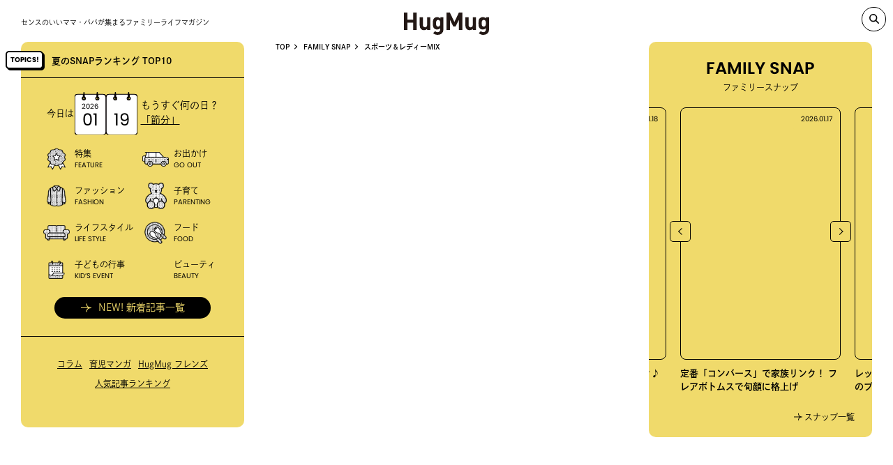

--- FILE ---
content_type: text/html; charset=UTF-8
request_url: https://hugmug.jp/snap/1443
body_size: 29142
content:
<!DOCTYPE html><html lang="ja" prefix="og: //ogp.me/ns# fb: //www.facebook.com/2008/fbml">
<head>
  <!-- Google Tag Manager -->
  <script>(function(w,d,s,l,i){w[l]=w[l]||[];w[l].push({'gtm.start':
  new Date().getTime(),event:'gtm.js'});var f=d.getElementsByTagName(s)[0],
  j=d.createElement(s),dl=l!='dataLayer'?'&l='+l:'';j.async=true;j.src=
  'https://www.googletagmanager.com/gtm.js?id='+i+dl;f.parentNode.insertBefore(j,f);
  })(window,document,'script','dataLayer','GTM-WNZP5W');</script>
  <!-- End Google Tag Manager -->
  <meta charset="UTF-8">
  <meta name="viewport" content="width=device-width, maximum-scale=1.0">
  <link rel="shortcut icon" href="https://hugmug.jp/favicon.ico"><!-- webfont --><script>
  (function(d) {
      var config = {
      kitId: 'mws5skz',
      scriptTimeout: 3000,
      async: true
      },
      h=d.documentElement,t=setTimeout(function(){h.className=h.className.replace(/\bwf-loading\b/g,"")+" wf-inactive";},config.scriptTimeout),tk=d.createElement("script"),f=false,s=d.getElementsByTagName("script")[0],a;h.className+=" wf-loading";tk.src='https://use.typekit.net/'+config.kitId+'.js';tk.async=true;tk.onload=tk.onreadystatechange=function(){a=this.readyState;if(f||a&&a!="complete"&&a!="loaded")return;f=true;clearTimeout(t);try{Typekit.load(config)}catch(e){}};s.parentNode.insertBefore(tk,s)
  })(document);
  </script>  <!--link(rel="stylesheet" href!='https://hugmug.jp/themes/hugmug/'+"common/css/style.css?ver=1.6.0" type="text/css")-->
  <link rel="stylesheet" href="https://hugmug.jp/themes/hugmug/common/styles/index.css?ver=20240710" type="text/css">  <link rel="stylesheet" href="https://hugmug.jp/themes/hugmug/page-assets/snap-single/styles/index.css?ver=20240710" type="text/css">
    <link rel="stylesheet" href="https://vjs.zencdn.net/7.17.0/video-js.css" type="text/css"><meta name='robots' content='index, follow, max-image-preview:large, max-snippet:-1, max-video-preview:-1' />
	<style>img:is([sizes="auto" i], [sizes^="auto," i]) { contain-intrinsic-size: 3000px 1500px }</style>
	
	<!-- This site is optimized with the Yoast SEO plugin v26.3 - https://yoast.com/wordpress/plugins/seo/ -->
	<title>スポーツ＆レディーMIX | HugMug</title>
	<meta name="description" content="HugMugの人気コンテンツNo.1。おしゃれなファミリーのファッションSNAPを日々更新。ママ・パパ・キッズでバランスのいいスタイルや、今どき親子のリンクコーデ術、話題のアイテムなど、リアルなトレンドをここでチェック！ 家族構成・子どもの年齢・ブランド・季節などでコーデを探せる絞り込み検索もぜひ活用して♪" />
	<link rel="canonical" href="https://hugmug.jp/snap/1443" />
	<meta property="og:locale" content="ja_JP" />
	<meta property="og:type" content="article" />
	<meta property="og:title" content="スポーツ＆レディーMIX | HugMug" />
	<meta property="og:description" content="HugMugの人気コンテンツNo.1。おしゃれなファミリーのファッションSNAPを日々更新。ママ・パパ・キッズでバランスのいいスタイルや、今どき親子のリンクコーデ術、話題のアイテムなど、リアルなトレンドをここでチェック！ 家族構成・子どもの年齢・ブランド・季節などでコーデを探せる絞り込み検索もぜひ活用して♪" />
	<meta property="og:url" content="https://hugmug.jp/snap/1443" />
	<meta property="og:site_name" content="HugMug - 親子で楽しむファッションやライフスタイル情報を届けるママメディア" />
	<meta property="article:modified_time" content="2023-05-29T10:30:48+00:00" />
	<meta property="og:image" content="https://hugmug.jp/uploads/2022/04/1311221.jpg" />
	<meta property="og:image:width" content="500" />
	<meta property="og:image:height" content="690" />
	<meta property="og:image:type" content="image/jpeg" />
	<meta name="twitter:card" content="summary_large_image" />
	<meta name="twitter:title" content="スポーツ＆レディーMIX | HugMug" />
	<script type="application/ld+json" class="yoast-schema-graph">{"@context":"https://schema.org","@graph":[{"@type":"WebPage","@id":"https://hugmug.jp/snap/1443","url":"https://hugmug.jp/snap/1443","name":"スポーツ＆レディーMIX | HugMug","isPartOf":{"@id":"https://hugmug.jp/#website"},"primaryImageOfPage":{"@id":"https://hugmug.jp/snap/1443#primaryimage"},"image":{"@id":"https://hugmug.jp/snap/1443#primaryimage"},"thumbnailUrl":"https://hugmug.jp/uploads/2022/04/1311221.jpg","datePublished":"2013-11-21T18:30:00+00:00","dateModified":"2023-05-29T10:30:48+00:00","description":"HugMugの人気コンテンツNo.1。おしゃれなファミリーのファッションSNAPを日々更新。ママ・パパ・キッズでバランスのいいスタイルや、今どき親子のリンクコーデ術、話題のアイテムなど、リアルなトレンドをここでチェック！ 家族構成・子どもの年齢・ブランド・季節などでコーデを探せる絞り込み検索もぜひ活用して♪","breadcrumb":{"@id":"https://hugmug.jp/snap/1443#breadcrumb"},"inLanguage":"ja","potentialAction":[{"@type":"ReadAction","target":["https://hugmug.jp/snap/1443"]}]},{"@type":"ImageObject","inLanguage":"ja","@id":"https://hugmug.jp/snap/1443#primaryimage","url":"https://hugmug.jp/uploads/2022/04/1311221.jpg","contentUrl":"https://hugmug.jp/uploads/2022/04/1311221.jpg","width":500,"height":690},{"@type":"BreadcrumbList","@id":"https://hugmug.jp/snap/1443#breadcrumb","itemListElement":[{"@type":"ListItem","position":1,"name":"FAMILY SNAP","item":"https://hugmug.jp/snap"},{"@type":"ListItem","position":2,"name":"スポーツ＆レディーMIX"}]},{"@type":"WebSite","@id":"https://hugmug.jp/#website","url":"https://hugmug.jp/","name":"HugMug - 親子で楽しむファッションやライフスタイル情報を届けるママメディア","description":"『HugMug（ハグマグ）』はWeb・雑誌で情報を発信する、ママ・パパに向けたライフスタイルマガジンです。","potentialAction":[{"@type":"SearchAction","target":{"@type":"EntryPoint","urlTemplate":"https://hugmug.jp/?s={search_term_string}"},"query-input":{"@type":"PropertyValueSpecification","valueRequired":true,"valueName":"search_term_string"}}],"inLanguage":"ja"}]}</script>
	<!-- / Yoast SEO plugin. -->


<script type="text/javascript">
/* <![CDATA[ */
window._wpemojiSettings = {"baseUrl":"https:\/\/s.w.org\/images\/core\/emoji\/16.0.1\/72x72\/","ext":".png","svgUrl":"https:\/\/s.w.org\/images\/core\/emoji\/16.0.1\/svg\/","svgExt":".svg","source":{"concatemoji":"https:\/\/hugmug.jp\/wp\/wp-includes\/js\/wp-emoji-release.min.js?ver=6.8.3"}};
/*! This file is auto-generated */
!function(s,n){var o,i,e;function c(e){try{var t={supportTests:e,timestamp:(new Date).valueOf()};sessionStorage.setItem(o,JSON.stringify(t))}catch(e){}}function p(e,t,n){e.clearRect(0,0,e.canvas.width,e.canvas.height),e.fillText(t,0,0);var t=new Uint32Array(e.getImageData(0,0,e.canvas.width,e.canvas.height).data),a=(e.clearRect(0,0,e.canvas.width,e.canvas.height),e.fillText(n,0,0),new Uint32Array(e.getImageData(0,0,e.canvas.width,e.canvas.height).data));return t.every(function(e,t){return e===a[t]})}function u(e,t){e.clearRect(0,0,e.canvas.width,e.canvas.height),e.fillText(t,0,0);for(var n=e.getImageData(16,16,1,1),a=0;a<n.data.length;a++)if(0!==n.data[a])return!1;return!0}function f(e,t,n,a){switch(t){case"flag":return n(e,"\ud83c\udff3\ufe0f\u200d\u26a7\ufe0f","\ud83c\udff3\ufe0f\u200b\u26a7\ufe0f")?!1:!n(e,"\ud83c\udde8\ud83c\uddf6","\ud83c\udde8\u200b\ud83c\uddf6")&&!n(e,"\ud83c\udff4\udb40\udc67\udb40\udc62\udb40\udc65\udb40\udc6e\udb40\udc67\udb40\udc7f","\ud83c\udff4\u200b\udb40\udc67\u200b\udb40\udc62\u200b\udb40\udc65\u200b\udb40\udc6e\u200b\udb40\udc67\u200b\udb40\udc7f");case"emoji":return!a(e,"\ud83e\udedf")}return!1}function g(e,t,n,a){var r="undefined"!=typeof WorkerGlobalScope&&self instanceof WorkerGlobalScope?new OffscreenCanvas(300,150):s.createElement("canvas"),o=r.getContext("2d",{willReadFrequently:!0}),i=(o.textBaseline="top",o.font="600 32px Arial",{});return e.forEach(function(e){i[e]=t(o,e,n,a)}),i}function t(e){var t=s.createElement("script");t.src=e,t.defer=!0,s.head.appendChild(t)}"undefined"!=typeof Promise&&(o="wpEmojiSettingsSupports",i=["flag","emoji"],n.supports={everything:!0,everythingExceptFlag:!0},e=new Promise(function(e){s.addEventListener("DOMContentLoaded",e,{once:!0})}),new Promise(function(t){var n=function(){try{var e=JSON.parse(sessionStorage.getItem(o));if("object"==typeof e&&"number"==typeof e.timestamp&&(new Date).valueOf()<e.timestamp+604800&&"object"==typeof e.supportTests)return e.supportTests}catch(e){}return null}();if(!n){if("undefined"!=typeof Worker&&"undefined"!=typeof OffscreenCanvas&&"undefined"!=typeof URL&&URL.createObjectURL&&"undefined"!=typeof Blob)try{var e="postMessage("+g.toString()+"("+[JSON.stringify(i),f.toString(),p.toString(),u.toString()].join(",")+"));",a=new Blob([e],{type:"text/javascript"}),r=new Worker(URL.createObjectURL(a),{name:"wpTestEmojiSupports"});return void(r.onmessage=function(e){c(n=e.data),r.terminate(),t(n)})}catch(e){}c(n=g(i,f,p,u))}t(n)}).then(function(e){for(var t in e)n.supports[t]=e[t],n.supports.everything=n.supports.everything&&n.supports[t],"flag"!==t&&(n.supports.everythingExceptFlag=n.supports.everythingExceptFlag&&n.supports[t]);n.supports.everythingExceptFlag=n.supports.everythingExceptFlag&&!n.supports.flag,n.DOMReady=!1,n.readyCallback=function(){n.DOMReady=!0}}).then(function(){return e}).then(function(){var e;n.supports.everything||(n.readyCallback(),(e=n.source||{}).concatemoji?t(e.concatemoji):e.wpemoji&&e.twemoji&&(t(e.twemoji),t(e.wpemoji)))}))}((window,document),window._wpemojiSettings);
/* ]]> */
</script>
<style id='wp-emoji-styles-inline-css' type='text/css'>

	img.wp-smiley, img.emoji {
		display: inline !important;
		border: none !important;
		box-shadow: none !important;
		height: 1em !important;
		width: 1em !important;
		margin: 0 0.07em !important;
		vertical-align: -0.1em !important;
		background: none !important;
		padding: 0 !important;
	}
</style>
<link rel='stylesheet' id='wp-block-library-css' href='https://hugmug.jp/plugins/gutenberg/build/styles/block-library/style.css?ver=22.0.0' type='text/css' media='all' />
<style id='classic-theme-styles-inline-css' type='text/css'>
/*! This file is auto-generated */
.wp-block-button__link{color:#fff;background-color:#32373c;border-radius:9999px;box-shadow:none;text-decoration:none;padding:calc(.667em + 2px) calc(1.333em + 2px);font-size:1.125em}.wp-block-file__button{background:#32373c;color:#fff;text-decoration:none}
</style>
<style id='global-styles-inline-css' type='text/css'>
:root{--wp--preset--aspect-ratio--square: 1;--wp--preset--aspect-ratio--4-3: 4/3;--wp--preset--aspect-ratio--3-4: 3/4;--wp--preset--aspect-ratio--3-2: 3/2;--wp--preset--aspect-ratio--2-3: 2/3;--wp--preset--aspect-ratio--16-9: 16/9;--wp--preset--aspect-ratio--9-16: 9/16;--wp--preset--color--black: #000000;--wp--preset--color--cyan-bluish-gray: #abb8c3;--wp--preset--color--white: #ffffff;--wp--preset--color--pale-pink: #f78da7;--wp--preset--color--vivid-red: #cf2e2e;--wp--preset--color--luminous-vivid-orange: #ff6900;--wp--preset--color--luminous-vivid-amber: #fcb900;--wp--preset--color--light-green-cyan: #7bdcb5;--wp--preset--color--vivid-green-cyan: #00d084;--wp--preset--color--pale-cyan-blue: #8ed1fc;--wp--preset--color--vivid-cyan-blue: #0693e3;--wp--preset--color--vivid-purple: #9b51e0;--wp--preset--gradient--vivid-cyan-blue-to-vivid-purple: linear-gradient(135deg,rgb(6,147,227) 0%,rgb(155,81,224) 100%);--wp--preset--gradient--light-green-cyan-to-vivid-green-cyan: linear-gradient(135deg,rgb(122,220,180) 0%,rgb(0,208,130) 100%);--wp--preset--gradient--luminous-vivid-amber-to-luminous-vivid-orange: linear-gradient(135deg,rgb(252,185,0) 0%,rgb(255,105,0) 100%);--wp--preset--gradient--luminous-vivid-orange-to-vivid-red: linear-gradient(135deg,rgb(255,105,0) 0%,rgb(207,46,46) 100%);--wp--preset--gradient--very-light-gray-to-cyan-bluish-gray: linear-gradient(135deg,rgb(238,238,238) 0%,rgb(169,184,195) 100%);--wp--preset--gradient--cool-to-warm-spectrum: linear-gradient(135deg,rgb(74,234,220) 0%,rgb(151,120,209) 20%,rgb(207,42,186) 40%,rgb(238,44,130) 60%,rgb(251,105,98) 80%,rgb(254,248,76) 100%);--wp--preset--gradient--blush-light-purple: linear-gradient(135deg,rgb(255,206,236) 0%,rgb(152,150,240) 100%);--wp--preset--gradient--blush-bordeaux: linear-gradient(135deg,rgb(254,205,165) 0%,rgb(254,45,45) 50%,rgb(107,0,62) 100%);--wp--preset--gradient--luminous-dusk: linear-gradient(135deg,rgb(255,203,112) 0%,rgb(199,81,192) 50%,rgb(65,88,208) 100%);--wp--preset--gradient--pale-ocean: linear-gradient(135deg,rgb(255,245,203) 0%,rgb(182,227,212) 50%,rgb(51,167,181) 100%);--wp--preset--gradient--electric-grass: linear-gradient(135deg,rgb(202,248,128) 0%,rgb(113,206,126) 100%);--wp--preset--gradient--midnight: linear-gradient(135deg,rgb(2,3,129) 0%,rgb(40,116,252) 100%);--wp--preset--font-size--small: 13px;--wp--preset--font-size--medium: 20px;--wp--preset--font-size--large: 36px;--wp--preset--font-size--x-large: 42px;--wp--preset--spacing--20: 0.44rem;--wp--preset--spacing--30: 0.67rem;--wp--preset--spacing--40: 1rem;--wp--preset--spacing--50: 1.5rem;--wp--preset--spacing--60: 2.25rem;--wp--preset--spacing--70: 3.38rem;--wp--preset--spacing--80: 5.06rem;--wp--preset--shadow--natural: 6px 6px 9px rgba(0, 0, 0, 0.2);--wp--preset--shadow--deep: 12px 12px 50px rgba(0, 0, 0, 0.4);--wp--preset--shadow--sharp: 6px 6px 0px rgba(0, 0, 0, 0.2);--wp--preset--shadow--outlined: 6px 6px 0px -3px rgb(255, 255, 255), 6px 6px rgb(0, 0, 0);--wp--preset--shadow--crisp: 6px 6px 0px rgb(0, 0, 0);}:where(.is-layout-flex){gap: 0.5em;}:where(.is-layout-grid){gap: 0.5em;}body .is-layout-flex{display: flex;}.is-layout-flex{flex-wrap: wrap;align-items: center;}.is-layout-flex > :is(*, div){margin: 0;}body .is-layout-grid{display: grid;}.is-layout-grid > :is(*, div){margin: 0;}:where(.wp-block-columns.is-layout-flex){gap: 2em;}:where(.wp-block-columns.is-layout-grid){gap: 2em;}:where(.wp-block-post-template.is-layout-flex){gap: 1.25em;}:where(.wp-block-post-template.is-layout-grid){gap: 1.25em;}.has-black-color{color: var(--wp--preset--color--black) !important;}.has-cyan-bluish-gray-color{color: var(--wp--preset--color--cyan-bluish-gray) !important;}.has-white-color{color: var(--wp--preset--color--white) !important;}.has-pale-pink-color{color: var(--wp--preset--color--pale-pink) !important;}.has-vivid-red-color{color: var(--wp--preset--color--vivid-red) !important;}.has-luminous-vivid-orange-color{color: var(--wp--preset--color--luminous-vivid-orange) !important;}.has-luminous-vivid-amber-color{color: var(--wp--preset--color--luminous-vivid-amber) !important;}.has-light-green-cyan-color{color: var(--wp--preset--color--light-green-cyan) !important;}.has-vivid-green-cyan-color{color: var(--wp--preset--color--vivid-green-cyan) !important;}.has-pale-cyan-blue-color{color: var(--wp--preset--color--pale-cyan-blue) !important;}.has-vivid-cyan-blue-color{color: var(--wp--preset--color--vivid-cyan-blue) !important;}.has-vivid-purple-color{color: var(--wp--preset--color--vivid-purple) !important;}.has-black-background-color{background-color: var(--wp--preset--color--black) !important;}.has-cyan-bluish-gray-background-color{background-color: var(--wp--preset--color--cyan-bluish-gray) !important;}.has-white-background-color{background-color: var(--wp--preset--color--white) !important;}.has-pale-pink-background-color{background-color: var(--wp--preset--color--pale-pink) !important;}.has-vivid-red-background-color{background-color: var(--wp--preset--color--vivid-red) !important;}.has-luminous-vivid-orange-background-color{background-color: var(--wp--preset--color--luminous-vivid-orange) !important;}.has-luminous-vivid-amber-background-color{background-color: var(--wp--preset--color--luminous-vivid-amber) !important;}.has-light-green-cyan-background-color{background-color: var(--wp--preset--color--light-green-cyan) !important;}.has-vivid-green-cyan-background-color{background-color: var(--wp--preset--color--vivid-green-cyan) !important;}.has-pale-cyan-blue-background-color{background-color: var(--wp--preset--color--pale-cyan-blue) !important;}.has-vivid-cyan-blue-background-color{background-color: var(--wp--preset--color--vivid-cyan-blue) !important;}.has-vivid-purple-background-color{background-color: var(--wp--preset--color--vivid-purple) !important;}.has-black-border-color{border-color: var(--wp--preset--color--black) !important;}.has-cyan-bluish-gray-border-color{border-color: var(--wp--preset--color--cyan-bluish-gray) !important;}.has-white-border-color{border-color: var(--wp--preset--color--white) !important;}.has-pale-pink-border-color{border-color: var(--wp--preset--color--pale-pink) !important;}.has-vivid-red-border-color{border-color: var(--wp--preset--color--vivid-red) !important;}.has-luminous-vivid-orange-border-color{border-color: var(--wp--preset--color--luminous-vivid-orange) !important;}.has-luminous-vivid-amber-border-color{border-color: var(--wp--preset--color--luminous-vivid-amber) !important;}.has-light-green-cyan-border-color{border-color: var(--wp--preset--color--light-green-cyan) !important;}.has-vivid-green-cyan-border-color{border-color: var(--wp--preset--color--vivid-green-cyan) !important;}.has-pale-cyan-blue-border-color{border-color: var(--wp--preset--color--pale-cyan-blue) !important;}.has-vivid-cyan-blue-border-color{border-color: var(--wp--preset--color--vivid-cyan-blue) !important;}.has-vivid-purple-border-color{border-color: var(--wp--preset--color--vivid-purple) !important;}.has-vivid-cyan-blue-to-vivid-purple-gradient-background{background: var(--wp--preset--gradient--vivid-cyan-blue-to-vivid-purple) !important;}.has-light-green-cyan-to-vivid-green-cyan-gradient-background{background: var(--wp--preset--gradient--light-green-cyan-to-vivid-green-cyan) !important;}.has-luminous-vivid-amber-to-luminous-vivid-orange-gradient-background{background: var(--wp--preset--gradient--luminous-vivid-amber-to-luminous-vivid-orange) !important;}.has-luminous-vivid-orange-to-vivid-red-gradient-background{background: var(--wp--preset--gradient--luminous-vivid-orange-to-vivid-red) !important;}.has-very-light-gray-to-cyan-bluish-gray-gradient-background{background: var(--wp--preset--gradient--very-light-gray-to-cyan-bluish-gray) !important;}.has-cool-to-warm-spectrum-gradient-background{background: var(--wp--preset--gradient--cool-to-warm-spectrum) !important;}.has-blush-light-purple-gradient-background{background: var(--wp--preset--gradient--blush-light-purple) !important;}.has-blush-bordeaux-gradient-background{background: var(--wp--preset--gradient--blush-bordeaux) !important;}.has-luminous-dusk-gradient-background{background: var(--wp--preset--gradient--luminous-dusk) !important;}.has-pale-ocean-gradient-background{background: var(--wp--preset--gradient--pale-ocean) !important;}.has-electric-grass-gradient-background{background: var(--wp--preset--gradient--electric-grass) !important;}.has-midnight-gradient-background{background: var(--wp--preset--gradient--midnight) !important;}.has-small-font-size{font-size: var(--wp--preset--font-size--small) !important;}.has-medium-font-size{font-size: var(--wp--preset--font-size--medium) !important;}.has-large-font-size{font-size: var(--wp--preset--font-size--large) !important;}.has-x-large-font-size{font-size: var(--wp--preset--font-size--x-large) !important;}
:where(.wp-block-columns.is-layout-flex){gap: 2em;}:where(.wp-block-columns.is-layout-grid){gap: 2em;}
:root :where(.wp-block-pullquote){font-size: 1.5em;line-height: 1.6;}
:where(.wp-block-post-template.is-layout-flex){gap: 1.25em;}:where(.wp-block-post-template.is-layout-grid){gap: 1.25em;}
:where(.wp-block-term-template.is-layout-flex){gap: 1.25em;}:where(.wp-block-term-template.is-layout-grid){gap: 1.25em;}
</style>
<link rel="https://api.w.org/" href="https://hugmug.jp/wp-json/" /><link rel="alternate" title="JSON" type="application/json" href="https://hugmug.jp/wp-json/wp/v2/snap/1443" /><link rel="EditURI" type="application/rsd+xml" title="RSD" href="https://hugmug.jp/wp/xmlrpc.php?rsd" />
<meta name="generator" content="WordPress 6.8.3" />
<link rel='shortlink' href='https://hugmug.jp/?p=1443' />
<link rel="alternate" title="oEmbed (JSON)" type="application/json+oembed" href="https://hugmug.jp/wp-json/oembed/1.0/embed?url=https%3A%2F%2Fhugmug.jp%2Fsnap%2F1443" />
<link rel="alternate" title="oEmbed (XML)" type="text/xml+oembed" href="https://hugmug.jp/wp-json/oembed/1.0/embed?url=https%3A%2F%2Fhugmug.jp%2Fsnap%2F1443&#038;format=xml" />
<script type="application/ld+json">{
    "@context": "http://schema.org",
    "@type": "BreadcrumbList",
    "name": "パンくずリスト",
    "itemListElement": [
        {
            "@type": "ListItem",
            "position": 1,
            "item": {
                "name": "HOME",
                "@id": "https://hugmug.jp/"
            }
        },
        {
            "@type": "ListItem",
            "position": 2,
            "item": {
                "name": "FAMILY SNAP",
                "@id": "https://hugmug.jp/snap"
            }
        },
        {
            "@type": "ListItem",
            "position": 3,
            "item": {
                "name": "スポーツ＆レディーMIX",
                "@id": "https://hugmug.jp/snap/1443"
            }
        }
    ]
}</script><script type="application/ld+json"> {
"@context": "https://schema.org",
"@type": "NewsArticle",
"headline":"スポーツ＆レディーMIX | HugMug - 親子で楽しむファッションやライフスタイル情報を届けるママメディア",
"image": [
"https://hugmug.jp/uploads/2022/04/1311221.jpg"
],
"datePublished":"2013-11-22T03:30:00+0900",
"dateModified":"2023-05-29T19:30:48+0900"
} </script><noscript><style>.lazyload[data-src]{display:none !important;}</style></noscript><style>.lazyload{background-image:none !important;}.lazyload:before{background-image:none !important;}</style><style>.wp-block-gallery.is-cropped .blocks-gallery-item picture{height:100%;width:100%;}</style><link rel="icon" href="https://hugmug.jp/uploads/2019/05/cropped-mercidays_logo-32x32.jpg" sizes="32x32" />
<link rel="icon" href="https://hugmug.jp/uploads/2019/05/cropped-mercidays_logo-192x192.jpg" sizes="192x192" />
<link rel="apple-touch-icon" href="https://hugmug.jp/uploads/2019/05/cropped-mercidays_logo-180x180.jpg" />
<meta name="msapplication-TileImage" content="https://hugmug.jp/uploads/2019/05/cropped-mercidays_logo-270x270.jpg" />
    <meta name="thumbnail" content="https://hugmug.jp/uploads/2022/04/1311221.jpg"></head><body id='subpage' class="" ontouchstart=""><!-- Google Tag Manager (noscript) -->
<noscript><iframe src="https://www.googletagmanager.com/ns.html?id=GTM-WNZP5W"
height="0" width="0" style="display:none;visibility:hidden"></iframe></noscript>
<!-- End Google Tag Manager (noscript) --><div class="header_wrap header_wrap_sub">
  <header class="header header_sub">
    <h1 class="header_logo"><a href="https://hugmug.jp/"><svg viewBox="0 0 230 60" xmlns="http://www.w3.org/2000/svg"><title></title><path d="m34.29 47h-9.19v-19.67h-15.92v19.67h-9.18v-47h9.18v19.21h15.92v-19.21h9.19zm36.94 0h-8.39v-3.17a11.33 11.33 0 0 1 -8.59 3.56 11 11 0 0 1 -8.12-3q-3.51-3.51-3.51-9.77v-22h8.66v20.78a6.23 6.23 0 0 0 1.83 4.88 5.33 5.33 0 0 0 3.78 1.39 5.45 5.45 0 0 0 3.86-1.39 6.23 6.23 0 0 0 1.83-4.88v-20.79h8.65zm35.35-1.26a13.69 13.69 0 0 1 -4.13 10.26q-4.12 4-11 4c-5.19 0-9.36-1.5-12.48-4.49l5.35-5.41a9.26 9.26 0 0 0 6.74 2.64 6.62 6.62 0 0 0 5.41-2.24 7.6 7.6 0 0 0 1.53-4.89v-3.5a10.51 10.51 0 0 1 -8.19 3.43 10.51 10.51 0 0 1 -11.17-8.84 41.87 41.87 0 0 1 -.53-7.86 41.89 41.89 0 0 1 .53-7.84 11 11 0 0 1 3-5.74 11.14 11.14 0 0 1 8.26-3 10.73 10.73 0 0 1 8.39 3.63v-3.28h8.32zm-8.58-16.9a15.47 15.47 0 0 0 -.85-5.94 4.72 4.72 0 0 0 -4.8-3 4.65 4.65 0 0 0 -4.66 2.78 15.1 15.1 0 0 0 -.92 6.13 15.68 15.68 0 0 0 .92 6.21 4.64 4.64 0 0 0 4.66 2.77 4.72 4.72 0 0 0 4.8-3 16 16 0 0 0 .85-5.95zm59.71 18.16h-9.18v-27.4l-9 17.83h-6.21l-9.04-17.83v27.4h-9.18v-47h9l12.24 25.41 12.19-25.41h9.18zm36.94 0h-8.39v-3.17a11.33 11.33 0 0 1 -8.59 3.56 11 11 0 0 1 -8.12-3q-3.55-3.54-3.55-9.8v-22h8.66v20.81a6.23 6.23 0 0 0 1.83 4.88 5.33 5.33 0 0 0 3.78 1.39 5.45 5.45 0 0 0 3.86-1.39 6.23 6.23 0 0 0 1.87-4.88v-20.79h8.65zm35.35-1.26a13.69 13.69 0 0 1 -4.13 10.26q-4.12 4-11 4c-5.19 0-9.36-1.5-12.48-4.49l5.35-5.41a9.26 9.26 0 0 0 6.74 2.64 6.62 6.62 0 0 0 5.41-2.24 7.6 7.6 0 0 0 1.52-4.89v-3.5a10.51 10.51 0 0 1 -8.19 3.43 10.51 10.51 0 0 1 -11.16-8.84 41.87 41.87 0 0 1 -.53-7.86 41.89 41.89 0 0 1 .53-7.85 11 11 0 0 1 3-5.74 11.14 11.14 0 0 1 8.26-3 10.73 10.73 0 0 1 8.39 3.63v-3.27h8.29zm-8.59-16.9a15.47 15.47 0 0 0 -.85-5.94 4.72 4.72 0 0 0 -4.8-3 4.65 4.65 0 0 0 -4.66 2.78 15.1 15.1 0 0 0 -.92 6.13 15.68 15.68 0 0 0 .92 6.21 4.64 4.64 0 0 0 4.66 2.77 4.72 4.72 0 0 0 4.8-3 16 16 0 0 0 .85-5.95z" fill="#231815"/></svg></a></h1><ol class="bread" itemscope itemtype="http://schema.org/BreadcrumbList"><li itemprop="itemListElement" itemscope itemtype="http://schema.org/ListItem"><a href="https://hugmug.jp" itemprop="item"><span itemprop="name">TOP</span></a><meta itemprop="position" content="1" /></li><li itemprop="itemListElement" itemscope itemtype="http://schema.org/ListItem"><a href="https://hugmug.jp/snap" itemprop="item"><span itemprop="name">FAMILY SNAP</span></a><meta itemprop="position" content="2" /></li><li itemprop="itemListElement" itemscope itemtype="http://schema.org/ListItem"><a href="https://hugmug.jp/snap/1443" itemprop="item"><span itemprop="name">スポーツ＆レディーMIX</span></a><meta itemprop="position" content="3" /></li></ol>
    <ol class="bread"></ol>    <div class="header_spnav"><span></span></div>
  </header>
</div><div class="wrap">
<div class="description">センスのいいママ・パパが集まるファミリーライフマガジン</div><a class="pc_logo header_active" href="https://hugmug.jp/"><svg viewBox="0 0 230 60" xmlns="http://www.w3.org/2000/svg"><title></title><path d="m34.29 47h-9.19v-19.67h-15.92v19.67h-9.18v-47h9.18v19.21h15.92v-19.21h9.19zm36.94 0h-8.39v-3.17a11.33 11.33 0 0 1 -8.59 3.56 11 11 0 0 1 -8.12-3q-3.51-3.51-3.51-9.77v-22h8.66v20.78a6.23 6.23 0 0 0 1.83 4.88 5.33 5.33 0 0 0 3.78 1.39 5.45 5.45 0 0 0 3.86-1.39 6.23 6.23 0 0 0 1.83-4.88v-20.79h8.65zm35.35-1.26a13.69 13.69 0 0 1 -4.13 10.26q-4.12 4-11 4c-5.19 0-9.36-1.5-12.48-4.49l5.35-5.41a9.26 9.26 0 0 0 6.74 2.64 6.62 6.62 0 0 0 5.41-2.24 7.6 7.6 0 0 0 1.53-4.89v-3.5a10.51 10.51 0 0 1 -8.19 3.43 10.51 10.51 0 0 1 -11.17-8.84 41.87 41.87 0 0 1 -.53-7.86 41.89 41.89 0 0 1 .53-7.84 11 11 0 0 1 3-5.74 11.14 11.14 0 0 1 8.26-3 10.73 10.73 0 0 1 8.39 3.63v-3.28h8.32zm-8.58-16.9a15.47 15.47 0 0 0 -.85-5.94 4.72 4.72 0 0 0 -4.8-3 4.65 4.65 0 0 0 -4.66 2.78 15.1 15.1 0 0 0 -.92 6.13 15.68 15.68 0 0 0 .92 6.21 4.64 4.64 0 0 0 4.66 2.77 4.72 4.72 0 0 0 4.8-3 16 16 0 0 0 .85-5.95zm59.71 18.16h-9.18v-27.4l-9 17.83h-6.21l-9.04-17.83v27.4h-9.18v-47h9l12.24 25.41 12.19-25.41h9.18zm36.94 0h-8.39v-3.17a11.33 11.33 0 0 1 -8.59 3.56 11 11 0 0 1 -8.12-3q-3.55-3.54-3.55-9.8v-22h8.66v20.81a6.23 6.23 0 0 0 1.83 4.88 5.33 5.33 0 0 0 3.78 1.39 5.45 5.45 0 0 0 3.86-1.39 6.23 6.23 0 0 0 1.87-4.88v-20.79h8.65zm35.35-1.26a13.69 13.69 0 0 1 -4.13 10.26q-4.12 4-11 4c-5.19 0-9.36-1.5-12.48-4.49l5.35-5.41a9.26 9.26 0 0 0 6.74 2.64 6.62 6.62 0 0 0 5.41-2.24 7.6 7.6 0 0 0 1.52-4.89v-3.5a10.51 10.51 0 0 1 -8.19 3.43 10.51 10.51 0 0 1 -11.16-8.84 41.87 41.87 0 0 1 -.53-7.86 41.89 41.89 0 0 1 .53-7.85 11 11 0 0 1 3-5.74 11.14 11.14 0 0 1 8.26-3 10.73 10.73 0 0 1 8.39 3.63v-3.27h8.29zm-8.59-16.9a15.47 15.47 0 0 0 -.85-5.94 4.72 4.72 0 0 0 -4.8-3 4.65 4.65 0 0 0 -4.66 2.78 15.1 15.1 0 0 0 -.92 6.13 15.68 15.68 0 0 0 .92 6.21 4.64 4.64 0 0 0 4.66 2.77 4.72 4.72 0 0 0 4.8-3 16 16 0 0 0 .85-5.95z" fill="#231815"/></svg></a><a class="search_pc" data-remodal-target="search-modal"></a>
<div class="remodal" data-remodal-id="search-modal" data-remodal-options="hashTracking: false">
  <form class="search_form" role="search" method="get" action="https://hugmug.jp/">
    <input class="search_field" type="search" id="nav_search" placeholder="フリーワード検索" value="" name="s">
    <button class="search_submit" type="submit"></button>
  </form>
  <button class="remodal-cancel search_back" data-remodal-action="cancel">BACK</button>
</div>
<div class="sub sub_left">
  <nav class="nav">
    <div class="header_spnav_open"><span></span></div>
    <div class="nav_header"><a class="nav_header_logo" href="https://hugmug.jp/"><img src="[data-uri]" alt="" data-src="https://hugmug.jp/themes/hugmug/common/images/logo_hugmug.svg" decoding="async" class="lazyload"><noscript><img src="https://hugmug.jp/themes/hugmug/common/images/logo_hugmug.svg" alt="" data-eio="l"></noscript></a>
      <div class="nav_header_read">センスのいいママ・パパが集まる<br>ファミリーライフマガジン</div>
    </div>
    <div class="nav_hot">
      <div class="hot_list">
        <div class="hot_list_box hot_list_box-nav"><div class="hot"><div class="hot_icon" title="HOT!"></div><div class="hot_content"><div class="hot_content_wrap"><a class="hot_content_inner" href="https://hugmug.jp/fashion/148556"><div class="hot_content_text">夏のSNAPランキング TOP10</div></a></div></div></div>        </div>
      </div>
    </div>
    <div class="nav_search">
      <form class="search-form" role="search" method="get" action="https://hugmug.jp/">
        <input class="search-field" type="search" id="nav_search" placeholder="フリーワード検索" value="" name="s">
        <button class="search-submit" type="submit"></button>
      </form>
    </div>
    <div class="pc">
      <div class="nav_calendar">
        <div class="nav_calendar_today">今日は</div>
        <div class="nav_calendar_base">
          <div class="nav_calendar_base_wrap">
            <div class="nav_calendar_base_sub">2026</div>
            <div class="nav_calendar_base_main">01</div>
          </div><img src="[data-uri]" alt="カレンダー" data-src="https://hugmug.jp/themes/hugmug/common/images/ph_calendar.svg" decoding="async" class="lazyload"><noscript><img src="https://hugmug.jp/themes/hugmug/common/images/ph_calendar.svg" alt="カレンダー" data-eio="l"></noscript>
          <div class="nav_calendar_blank blank_paper_2"><img src="[data-uri]" alt="カレンダー白紙" data-src="https://hugmug.jp/themes/hugmug/common/images/calendar_blank_paper.svg" decoding="async" class="lazyload"><noscript><img src="https://hugmug.jp/themes/hugmug/common/images/calendar_blank_paper.svg" alt="カレンダー白紙" data-eio="l"></noscript></div>
          <div class="nav_calendar_blank blank_paper_1"><img src="[data-uri]" alt="カレンダー白紙" data-src="https://hugmug.jp/themes/hugmug/common/images/calendar_blank_paper.svg" decoding="async" class="lazyload"><noscript><img src="https://hugmug.jp/themes/hugmug/common/images/calendar_blank_paper.svg" alt="カレンダー白紙" data-eio="l"></noscript></div>
        </div>
        <div class="nav_calendar_base">
          <div class="nav_calendar_base_wrap">
            <div class="nav_calendar_base_main">19</div>
          </div><img src="[data-uri]" alt="カレンダー" data-src="https://hugmug.jp/themes/hugmug/common/images/ph_calendar.svg" decoding="async" class="lazyload"><noscript><img src="https://hugmug.jp/themes/hugmug/common/images/ph_calendar.svg" alt="カレンダー" data-eio="l"></noscript>
          <div class="nav_calendar_blank blank_paper_4"><img src="[data-uri]" alt="カレンダー白紙" data-src="https://hugmug.jp/themes/hugmug/common/images/calendar_blank_paper.svg" decoding="async" class="lazyload"><noscript><img src="https://hugmug.jp/themes/hugmug/common/images/calendar_blank_paper.svg" alt="カレンダー白紙" data-eio="l"></noscript></div>
          <div class="nav_calendar_blank blank_paper_3"><img src="[data-uri]" alt="カレンダー白紙" data-src="https://hugmug.jp/themes/hugmug/common/images/calendar_blank_paper.svg" decoding="async" class="lazyload"><noscript><img src="https://hugmug.jp/themes/hugmug/common/images/calendar_blank_paper.svg" alt="カレンダー白紙" data-eio="l"></noscript></div>
        </div>
        <div class="nav_calendar_event">
                    もうすぐ何の日？<br><a href="/keyword/節分">「節分」</a>        </div>
      </div>
    </div>
    <div class="nav_category">
      <div class="category_wrap">
        <div class="category_list">
                              <a class="category_box" href="https://hugmug.jp/feature">
            <div class="category_box_icon category_box_icon-feature lazyload" style="" data-back="https://hugmug.jp/themes/hugmug/common/images/icon_category_feature.png"></div>
            <div class="category_box_content">
              <div class="category_box_main">特集</div>
              <div class="category_box_sub">FEATURE</div>
            </div></a>          <a class="category_box" href="https://hugmug.jp/goout">
            <div class="category_box_icon category_box_icon-goout lazyload" style="" data-back="https://hugmug.jp/themes/hugmug/common/images/icon_category_goout.png"></div>
            <div class="category_box_content">
              <div class="category_box_main">お出かけ</div>
              <div class="category_box_sub">GO OUT</div>
            </div></a>          <a class="category_box" href="https://hugmug.jp/fashion">
            <div class="category_box_icon category_box_icon-fashion lazyload" style="" data-back="https://hugmug.jp/themes/hugmug/common/images/icon_category_fashion.png"></div>
            <div class="category_box_content">
              <div class="category_box_main">ファッション</div>
              <div class="category_box_sub">FASHION</div>
            </div></a>          <a class="category_box" href="https://hugmug.jp/parenting">
            <div class="category_box_icon category_box_icon-parenting lazyload" style="" data-back="https://hugmug.jp/themes/hugmug/common/images/icon_category_parenting.png"></div>
            <div class="category_box_content">
              <div class="category_box_main">子育て</div>
              <div class="category_box_sub">PARENTING</div>
            </div></a>          <a class="category_box" href="https://hugmug.jp/lifestyle">
            <div class="category_box_icon category_box_icon-lifestyle lazyload" style="" data-back="https://hugmug.jp/themes/hugmug/common/images/icon_category_lifestyle.png"></div>
            <div class="category_box_content">
              <div class="category_box_main">ライフスタイル</div>
              <div class="category_box_sub">LIFE STYLE</div>
            </div></a>          <a class="category_box" href="https://hugmug.jp/food">
            <div class="category_box_icon category_box_icon-food lazyload" style="" data-back="https://hugmug.jp/themes/hugmug/common/images/icon_category_food.png"></div>
            <div class="category_box_content">
              <div class="category_box_main">フード</div>
              <div class="category_box_sub">FOOD</div>
            </div></a>          <a class="category_box" href="https://hugmug.jp/kids-event">
            <div class="category_box_icon category_box_icon-kids-event lazyload" style="" data-back="https://hugmug.jp/themes/hugmug/common/images/icon_category_kids-event.png"></div>
            <div class="category_box_content">
              <div class="category_box_main">子どもの行事</div>
              <div class="category_box_sub">KID’S EVENT</div>
            </div></a>          <a class="category_box" href="https://hugmug.jp/beauty">
            <div class="category_box_icon category_box_icon-beauty lazyload" style="" data-back="https://hugmug.jp/themes/hugmug/common/images/icon_category_beauty.png"></div>
            <div class="category_box_content">
              <div class="category_box_main">ビューティ</div>
              <div class="category_box_sub">BEAUTY</div>
            </div></a>                  </div>
      </div>
    </div>
    <div class="nav_link"><a href="https://hugmug.jp/search/+">
        <div class="nav_link_icon"><svg viewBox="0 0 27.58 22" xmlns="http://www.w3.org/2000/svg"><path d="M26.7 10a13.18 13.18 0 01-5.84-1.18 8.38 8.38 0 01-3.57-3.19A8.76 8.76 0 0116.08 1V0H13.9v1.05a9.88 9.88 0 002 6.34A10.14 10.14 0 0019.06 10c-1.63-.09-3.46-.13-5.46-.13H0v2.22h13.6c2.12 0 4 0 5.48-.1a10 10 0 00-3.2 2.6 9.73 9.73 0 00-2 6.32V22h2.18v-1a8.76 8.76 0 011.21-4.61 8.3 8.3 0 013.56-3.17A13.41 13.41 0 0126.7 12h.88v-2z"/></svg>
        </div>
        <div class="nav_link_text">NEW! 新着記事一覧</div></a></div>
    <div class="sp">
      <div class="nav_calendar">
        <div class="nav_calendar_today">今日は</div>
        <div class="nav_calendar_base">
          <div class="nav_calendar_base_wrap">
            <div class="nav_calendar_base_sub">2026</div>
            <div class="nav_calendar_base_main">01</div>
          </div><img src="[data-uri]" alt="カレンダー" data-src="https://hugmug.jp/themes/hugmug/common/images/ph_calendar.svg" decoding="async" class="lazyload"><noscript><img src="https://hugmug.jp/themes/hugmug/common/images/ph_calendar.svg" alt="カレンダー" data-eio="l"></noscript>
          <div class="nav_calendar_blank blank_paper_2"><img src="[data-uri]" alt="カレンダー白紙" data-src="https://hugmug.jp/themes/hugmug/common/images/calendar_blank_paper.svg" decoding="async" class="lazyload"><noscript><img src="https://hugmug.jp/themes/hugmug/common/images/calendar_blank_paper.svg" alt="カレンダー白紙" data-eio="l"></noscript></div>
          <div class="nav_calendar_blank blank_paper_1"><img src="[data-uri]" alt="カレンダー白紙" data-src="https://hugmug.jp/themes/hugmug/common/images/calendar_blank_paper.svg" decoding="async" class="lazyload"><noscript><img src="https://hugmug.jp/themes/hugmug/common/images/calendar_blank_paper.svg" alt="カレンダー白紙" data-eio="l"></noscript></div>
        </div>
        <div class="nav_calendar_base">
          <div class="nav_calendar_base_wrap">
            <div class="nav_calendar_base_main">19</div>
          </div><img src="[data-uri]" alt="カレンダー" data-src="https://hugmug.jp/themes/hugmug/common/images/ph_calendar.svg" decoding="async" class="lazyload"><noscript><img src="https://hugmug.jp/themes/hugmug/common/images/ph_calendar.svg" alt="カレンダー" data-eio="l"></noscript>
          <div class="nav_calendar_blank blank_paper_4"><img src="[data-uri]" alt="カレンダー白紙" data-src="https://hugmug.jp/themes/hugmug/common/images/calendar_blank_paper.svg" decoding="async" class="lazyload"><noscript><img src="https://hugmug.jp/themes/hugmug/common/images/calendar_blank_paper.svg" alt="カレンダー白紙" data-eio="l"></noscript></div>
          <div class="nav_calendar_blank blank_paper_3"><img src="[data-uri]" alt="カレンダー白紙" data-src="https://hugmug.jp/themes/hugmug/common/images/calendar_blank_paper.svg" decoding="async" class="lazyload"><noscript><img src="https://hugmug.jp/themes/hugmug/common/images/calendar_blank_paper.svg" alt="カレンダー白紙" data-eio="l"></noscript></div>
        </div>
        <div class="nav_calendar_event">
                    もうすぐ何の日？<br><a href="/keyword/節分">「節分」</a>        </div>
      </div>
    </div>
    <div class="nav_wrap">
      <div class="nav_banner"><a href="https://hugmug.jp/snap"><img src="[data-uri]" alt="" data-src="https://hugmug.jp/themes/hugmug/common/images/banner_snap2.jpg" decoding="async" class="lazyload" data-eio-rwidth="1380" data-eio-rheight="580"><noscript><img src="https://hugmug.jp/themes/hugmug/common/images/banner_snap2.jpg" alt="" data-eio="l"></noscript></a></div>
      <div class="nav_sublink"><a href="https://hugmug.jp/column">コラム</a><a href="https://hugmug.jp/keyword/育児マンガ">育児マンガ</a><a href="https://hugmug.jp/friends">HugMug フレンズ</a><a href="https://hugmug.jp/ranking">人気記事ランキング</a></div>
    </div>
    <div class="nav_trend">
      <div class="nav_trend_title">TREND WORD</div><div class="trend"><a href="https://hugmug.jp/keyword/%e5%86%ac%e3%82%b3%e3%83%bc%e3%83%87" class="trend_box">冬コーデ</a><a href="https://hugmug.jp/keyword/%e5%ae%b6%e3%81%a5%e3%81%8f%e3%82%8a" class="trend_box">家づくり</a><a href="https://hugmug.jp/keyword/%e8%aa%95%e7%94%9f%e6%97%a5" class="trend_box">誕生日</a><a href="https://hugmug.jp/keyword/%e3%82%af%e3%83%aa%e3%82%b9%e3%83%9e%e3%82%b9" class="trend_box">クリスマス</a><a href="https://hugmug.jp/keyword/%e7%b5%b5%e6%9c%ac" class="trend_box">絵本</a></div>      <div class="link_sub"><a href="https://hugmug.jp/keyword"> キーワード一覧</a></div>
    </div>
    <div class="nav_line"><a href="https://lin.ee/9cp2JSr" target="_blank">LINEお友だち会員募集中！</a></div>
    <div class="nav_sns"><a href="https://www.instagram.com/hugmug_insta/" target="_blank"><img src="[data-uri]" alt="Instagram" data-src="https://hugmug.jp/themes/hugmug/common/images/icon_sns_instagram.svg" decoding="async" class="lazyload"><noscript><img src="https://hugmug.jp/themes/hugmug/common/images/icon_sns_instagram.svg" alt="Instagram" data-eio="l"></noscript></a><a href="https://twitter.com/hug_mug" target="_blank"><img src="[data-uri]" alt="Twitter" data-src="https://hugmug.jp/themes/hugmug/common/images/icon_sns_twitter.svg" decoding="async" class="lazyload"><noscript><img src="https://hugmug.jp/themes/hugmug/common/images/icon_sns_twitter.svg" alt="Twitter" data-eio="l"></noscript></a><a href="https://www.facebook.com/hugmug" target="_blank"><img src="[data-uri]" alt="Facebook" data-src="https://hugmug.jp/themes/hugmug/common/images/icon_sns_facebook.svg" decoding="async" class="lazyload"><noscript><img src="https://hugmug.jp/themes/hugmug/common/images/icon_sns_facebook.svg" alt="Facebook" data-eio="l"></noscript></a><a href="https://lin.ee/9cp2JSr" target="_blank"><img src="[data-uri]" alt="LINE" data-src="https://hugmug.jp/themes/hugmug/common/images/icon_sns_line.svg" decoding="async" class="lazyload"><noscript><img src="https://hugmug.jp/themes/hugmug/common/images/icon_sns_line.svg" alt="LINE" data-eio="l"></noscript></a></div>
  </nav>
</div><div class="main">
  <div class="bred_pc"><ol class="bread" itemscope itemtype="http://schema.org/BreadcrumbList"><li itemprop="itemListElement" itemscope itemtype="http://schema.org/ListItem"><a href="https://hugmug.jp" itemprop="item"><span itemprop="name">TOP</span></a><meta itemprop="position" content="1" /></li><li itemprop="itemListElement" itemscope itemtype="http://schema.org/ListItem"><a href="https://hugmug.jp/snap" itemprop="item"><span itemprop="name">FAMILY SNAP</span></a><meta itemprop="position" content="2" /></li><li itemprop="itemListElement" itemscope itemtype="http://schema.org/ListItem"><a href="https://hugmug.jp/snap/1443" itemprop="item"><span itemprop="name">スポーツ＆レディーMIX</span></a><meta itemprop="position" content="3" /></li></ol>
</div>
  <div class="subpage snap post_snap">
    <!-- 記事上部-->
    <div class="snap_head post_head">
      <div class="snap_head_ph"><picture><source   type="image/webp" data-srcset="https://hugmug.jp/uploads/2022/04/1311221.jpg.webp"><img src="[data-uri]" data-eio="p" data-src="https://hugmug.jp/uploads/2022/04/1311221.jpg" decoding="async" class="lazyload" data-eio-rwidth="500" data-eio-rheight="690" /></picture><noscript><img src="https://hugmug.jp/uploads/2022/04/1311221.jpg" data-eio="l" /></noscript>
        <div class="snap_icon snap_head_icon"><svg viewBox="0 0 175 175" xmlns="http://www.w3.org/2000/svg"><circle cx="87.5" cy="87.5" fill="none" r="87.5"/><g fill="#aac8dc"><path d="m99 12.38 10.68 2.42-.55 2.42-7.7-1.74-1.21 5.35 6 1.36-.55 2.43-6-1.36-1.8 7.94-3-.67z"/><path d="m118.12 34.77-6.94-3.53-2.91 2.76-2.84-1.44 14.37-13.56 3.15 1.6-2.49 19.62-2.86-1.45zm1.58-11.69-6.63 6.33 5.42 2.75z"/><path d="m135.94 28.64 2.24 2.41-6.18 14.73 15.1-5.2 2.21 2.42-13.6 12.7-2.08-2.23 9.31-8.7-13.18 4.55-1.44-1.55 5.42-12.86-9.32 8.7-2.08-2.23z"/><path d="m153.7 51 1.42 2.7-16.47 8.7-1.42-2.71z"/><path d="m159.23 63.68-15.37 4.93 1.92 6-2.34.75-2.86-8.89 17.71-5.69z"/><path d="m161.86 71.93.37 3.38-8.61 5.26 9.53 3.31.36 3.35-12.44-4.85-6.71.72-.33-3 6.71-.72z"/><path d="m141.67 105.2c1.12-3.55 3.92-5.67 7.06-4.67l-1 3.11a3 3 0 0 0 -3.63 2.34c-.64 2 .09 3.53 1.6 4 4.29 1.35 4.48-8.95 11-6.88 3.12 1 4.28 4.07 3.13 7.69-1.07 3.4-3.61 5.23-6.73 4.53l1-3.22c1.23.28 2.66-.42 3.29-2.24s.18-3.23-1.53-3.77c-4-1.27-4.47 8.92-11 6.87-2.57-.83-4.44-3.8-3.19-7.76z"/><path d="m145.12 137.68-15.28-10.68 1.74-2.5 16.65.41-11.4-8 1.75-2.5 15.28 10.65-1.75 2.51-16.62-.4 11.37 7.93z"/><path d="m120.78 139.24 6.21-4.7-1.22-3.84 2.54-1.92 5.91 18.89-2.82 2.13-16.54-10.86 2.56-1.93zm9.8 6.54-2.77-8.78-4.81 3.71z"/><path d="m109.23 149.09 3.16-1.18-2.63-7.07 2.85-1.06 6.5 17.42-6 2.24c-4.14 1.55-7-.05-8.11-2.88-.93-2.49-.3-5.78 4.23-7.47zm.87 2.33c-2.23.83-2.83 2.29-2.17 4s2.07 2.49 4.3 1.65l3.16-1.18-2.13-5.69z"/><path d="m95.71 144.62a2 2 0 1 1 -1.61 2.22 1.93 1.93 0 0 1 1.61-2.22zm4.56 18.31-3.2.5-1.64-12.89 2.52-.39z"/><path d="m78 163.73-10.77-2 .44-2.44 7.77 1.4 1-5.39-6-1.1.44-2.45 6.06 1.1 1.45-8 3 .54z"/><path d="m58 142.22 7.09 3.21 2.79-2.91 2.9 1.32-13.78 14.21-3.22-1.46 1.62-19.71 2.93 1.32zm-1.07 11.78 6.34-6.61-5.53-2.51z"/><path d="m40.45 149.09-2.35-2.31 5.56-15-14.86 5.87-2.33-2.29 13-13.26 2.17 2.13-8.93 9.09 13-5.11 1.51 1.48-4.86 13.08 8.92-9.08 2.18 2.13z"/><path d="m21.73 127.49-1.54-2.64 16.08-9.36 1.54 2.64z"/><path d="m15.66 115.09 15.13-5.59-2.18-5.9 2.31-.85 3.24 8.76-17.44 6.49z"/><path d="m12.66 107-.51-3.36 8.37-5.64-9.67-2.89-.51-3.33 12.66 4.28 6.67-1 .46 3-6.67 1z"/><path d="m31.39 72.86c-1 3.59-3.67 5.83-6.85 5l.85-3.15a3 3 0 0 0 3.52-2.49c.56-2.07-.24-3.53-1.77-3.94-4.34-1.17-4.08 9.13-10.7 7.35-3.15-.86-4.44-3.9-3.44-7.57.92-3.43 3.38-5.38 6.53-4.81l-.88 3.25c-1.24-.22-2.63.54-3.18 2.39-.51 1.69 0 3.23 1.69 3.7 4.06 1.09 4.08-9.11 10.64-7.35 2.67.76 4.67 3.61 3.59 7.62z"/><path d="m26.54 40.54 15.73 10-1.63 2.56-16.64.31 11.73 7.44-1.64 2.58-15.72-10 1.63-2.56 16.63-.32-11.72-7.43z"/><path d="m50.78 38-6 5 1.39 3.78-2.45 2-6.72-18.66 2.72-2.25 16.98 10.13-2.47 2zm-10.08-6.16 3.15 8.61 4.68-3.87z"/><path d="m61.91 27.59-3.1 1.31 2.94 7-2.81 1.1-7.25-17.08 5.91-2.51c4.07-1.72 7-.25 8.22 2.53 1.04 2.44.55 5.76-3.91 7.65zm-1-2.29c2.19-.93 2.73-2.41 2-4.13s-2.18-2.4-4.37-1.47l-3.07 1.3 2.36 5.59z"/><path d="m70.25 13.39 3.17-.64 2.2 12.8-2.49.5zm5.35 18.09a2 2 0 1 1 1.51-2.3 1.94 1.94 0 0 1 -1.51 2.3z"/></g></svg><svg viewBox="0 0 175 175" xmlns="http://www.w3.org/2000/svg"><circle cx="87.5" cy="87.5" fill="none" r="87.5"/><path d="m72.06 72.61h4l1-2.07c.8-1.7 1.59-3.41 3.9-3.41h13.35a3.32 3.32 0 0 1 2.79 1.4 9.22 9.22 0 0 1 1.28 2.31l.73 1.77h3.89a7.48 7.48 0 0 1 5.23 2.18 7.31 7.31 0 0 1 2.13 5.21v20.43a7.29 7.29 0 0 1 -2.13 5.23 7.49 7.49 0 0 1 -5.23 2.19h-30.94a7.38 7.38 0 0 1 -5.23-2.19 7.34 7.34 0 0 1 -2.19-5.23v-20.43a7.36 7.36 0 0 1 2.19-5.23 7.37 7.37 0 0 1 5.23-2.18zm15.44 9.72a7.44 7.44 0 0 1 5.29 12.67 7.41 7.41 0 0 1 -10.52 0 7.39 7.39 0 0 1 5.23-12.67zm3.5 3.89a4.89 4.89 0 0 0 -8.39 3.53 5.06 5.06 0 0 0 1.39 3.46 5.07 5.07 0 0 0 7 0 5.06 5.06 0 0 0 1.39-3.46 5.14 5.14 0 0 0 -1.39-3.53zm-19.24-6.22a1.28 1.28 0 1 1 0-2.55h3.4a1.28 1.28 0 1 1 0 2.55zm15.74-1.68a11.42 11.42 0 1 1 -8 3.34 11.44 11.44 0 0 1 8-3.34zm6.32 5.11a9.07 9.07 0 0 0 -6.32-2.62 8.93 8.93 0 0 0 -6.26 2.62 8.82 8.82 0 0 0 -2.62 6.32 8.93 8.93 0 0 0 8.88 8.87 8.81 8.81 0 0 0 6.32-2.62 8.93 8.93 0 0 0 2.62-6.26 9.07 9.07 0 0 0 -2.62-6.32zm-17-8.33h-4.8a4.9 4.9 0 0 0 -3.47 1.46 5.08 5.08 0 0 0 -1.35 3.44v20.43a5 5 0 0 0 1.39 3.46 4.86 4.86 0 0 0 3.47 1.46h30.94a4.86 4.86 0 0 0 3.47-1.46 5 5 0 0 0 1.39-3.46v-20.43a5.08 5.08 0 0 0 -1.39-3.46 4.9 4.9 0 0 0 -3.47-1.44h-4.74a1.25 1.25 0 0 1 -1.16-.73l-1-2.62a8.65 8.65 0 0 0 -.85-1.64 1.1 1.1 0 0 0 -.91-.42h-13.34c-.73 0-1.22.91-1.65 1.94l-1.35 2.68a1.27 1.27 0 0 1 -1.16.79z" fill="none"/></svg>
        </div>
      </div>
      <div class="snap_head_inner">
        <h1 class="snap_head_title post_head_title">スポーツ＆レディーMIX</h1>
        <div class="snap_head_info post_head_info">
          <time class="post_head_date" datetime="2013.11.22">2013.11.22</time>
        </div>
        <div class="snap_head_lead post_head_lead">大人気のスタジャンを親子で満喫</div>
      </div>
    </div>
    <!-- 記事上部-->    <!-- コンテンツ-->
    <div class="snap_contents">      <div class="snap_contents_title">      </div>            <div class="snap_contents_ph"><picture><source   type="image/webp" data-srcset="https://hugmug.jp/uploads/2022/04/1311221.jpg.webp"><img src="[data-uri]" data-eio="p" data-src="https://hugmug.jp/uploads/2022/04/1311221.jpg" decoding="async" class="lazyload" data-eio-rwidth="500" data-eio-rheight="690" /></picture><noscript><img src="https://hugmug.jp/uploads/2022/04/1311221.jpg" data-eio="l" /></noscript></div>      <div class="snap_contents_lists">
                <div class="snap_contents_ph snap_contents_ph_details"><picture><source   type="image/webp" data-srcset="https://hugmug.jp/uploads/2022/04/1311222.jpg.webp"><img src="[data-uri]" data-eio="p" data-src="https://hugmug.jp/uploads/2022/04/1311222.jpg" decoding="async" class="lazyload" data-eio-rwidth="500" data-eio-rheight="523" /></picture><noscript><img src="https://hugmug.jp/uploads/2022/04/1311222.jpg" data-eio="l" /></noscript></div>        <p>mamaはキャメル×レザーの落ち着いたデザインをチョイス</p>        <div class="snap_contents_ph snap_contents_ph_details"><picture><source   type="image/webp" data-srcset="https://hugmug.jp/uploads/2022/04/1311224.jpg.webp"><img src="[data-uri]" data-eio="p" data-src="https://hugmug.jp/uploads/2022/04/1311224.jpg" decoding="async" class="lazyload" data-eio-rwidth="500" data-eio-rheight="421" /></picture><noscript><img src="https://hugmug.jp/uploads/2022/04/1311224.jpg" data-eio="l" /></noscript></div>        <p>kidsは王道のスポーティなデザインに</p>        <div class="snap_contents_ph snap_contents_ph_details"><picture><source   type="image/webp" data-srcset="https://hugmug.jp/uploads/2022/04/1311223.jpg.webp"><img src="[data-uri]" data-eio="p" data-src="https://hugmug.jp/uploads/2022/04/1311223.jpg" decoding="async" class="lazyload" data-eio-rwidth="500" data-eio-rheight="488" /></picture><noscript><img src="https://hugmug.jp/uploads/2022/04/1311223.jpg" data-eio="l" /></noscript></div>        <p>スカルネックレスでスパイシーなアクセントをオン</p>      </div>    </div>
    <!-- コンテンツ-->    <!-- コンテンツ-->
    <div class="snap_data">
      <div class="snap_data_title">SNAP DATA</div>      <div class="snap_data_profile">        <div class="snap_data_profile_info">
          <div class="job"></div>
          <div class="name">福地理乃さん</div>
        </div>      </div>
      <p class="snap_data_children">
        & 莉々子        ちゃん・        2歳      </p>      <div class="snap_data_detail">
        <div class="snap_data_season snap_data_wrap">
          <div class="snap_data_detail_title">季節</div>
          <div class="snap_data_season_wrap"></div><a class="snap_data_season_item" href="https://hugmug.jp/snap-search?season%5B%5D=winter&submit=%E6%A4%9C%E7%B4%A2">冬</a>        </div>
        <div class="snap_data_family snap_data_wrap">
          <div class="snap_data_detail_title">家族構成</div>
          <ul class="family_icons">
                        <li><a href="https://hugmug.jp/snap-search?type%5B%5D=mama&submit=%E6%A4%9C%E7%B4%A2"><span class="icon_family"><svg xmlns="http://www.w3.org/2000/svg" viewBox="0 0 93.2 93.2"><defs><circle id="circle" cx="46.6" cy="46.6" r="46.6"/></defs><clipPath id="clip-path-circle"><use xlink:href="#circle"  style="overflow:visible;"/></clipPath><g style="clip-path:url(#clip-path-circle);"><path class="st1" d="M56.6,55.6c9.2,3.8,15.5,12.9,15.5,23.5v23.2H21.3V79c0-10.8,6.7-20,16.2-23.7"/><path class="st1" d="M52.7,56.6c0,3.3-2.7,6-6,6s-6-2.7-6-6"/><polyline class="st1" points="32.7,35.9 33.5,25.3 46.3,25.3 59.7,25.3 60.8,35.9"/><path class="st1" d="M60.7,35.9c1.6-1.7,3.8-2.2,5.7-1.1s2.9,3.3,2.2,5.5c-0.4,1.6-1.6,2.7-3.3,2.9c-1.3,0.2-2,0.9-2.4,2.4c-1.7,6.5-6.4,10.2-13.4,10.8c-1,0.1-2.1,0.2-3,0.2c-2.3,0-4.4-0.3-6.4-0.9c-5-1.4-8.2-4.8-9.7-9.9c-0.4-1.7-1.1-2.4-2.6-2.6c-1.9-0.3-3.1-1.6-3.4-3.6c-0.2-2.1,0.7-3.9,2.4-4.8c1.6-0.9,3.7-0.7,5.2,0.5c0.3,0.2,0.4,0.4,0.6,0.6l0.1,0.1"/><circle class="st2" cx="41.3" cy="34.4" r="1.6"/><circle class="st2" cx="52" cy="34.4" r="1.6"/><path class="st1" d="M43,46.2c0.5,1.6,2,2.7,3.7,2.7s3.2-1.1,3.7-2.7"/><path class="st3" d="M26.9,34.8c1.6-0.9,3.7-0.7,5.2,0.5c0.2,0.1,0.4,0.3,0.5,0.5l1-10.5h12.8h13.4l1,10.5c1.6-1.7,3.8-2.1,5.7-1.1c0.4,0.2,0.8,0.5,1.1,0.9c0-3.4,0-5.6,0-5.6l0,0v-2.1h-0.1c0-11.5-9.3-20.8-20.8-20.8s-20.8,9.3-20.8,20.8v2v5.8C26,35.3,26.4,35,26.9,34.8z"/><path class="st3" d="M30.4,45.8c-0.4-1.7-1.1-2.4-2.6-2.6c-0.9-0.2-1.6-0.5-2.1-1c0,4.3,0,9.2,0,13.6c0,11.5,13.1,13,13.1,13V55.3C34.5,53.7,31.8,50.5,30.4,45.8z"/><path class="st3" d="M65.4,43.2c-1.3,0.2-2,0.9-2.4,2.4c-1.3,4.8-4.2,8.1-8.5,9.7v13.5c0,0,13.1-1.4,13.1-13c0-4.5,0-9.3,0-13.6C67,42.7,66.2,43.1,65.4,43.2z"/><line class="st1" x1="63.1" y1="59.2" x2="63.1" y2="102.2"/><line class="st1" x1="30.3" y1="102.2" x2="30.3" y2="59.2"/><path class="st1" d="M62.8,68.4L54,77.2c-4,4-10.6,4-14.5,0l-8.9-8.8"/></g></svg></span><span>ママ</span></a></li>            <li><a href="https://hugmug.jp/snap-search?type%5B%5D=girl&submit=%E6%A4%9C%E7%B4%A2"><span class="icon_family"><svg xmlns="http://www.w3.org/2000/svg" viewBox="0 0 93.2 93.2"><g><defs><circle id="circle" cx="46.6" cy="46.6" r="46.6"/></defs><clipPath id="clip-path-circle"><use xlink:href="#circle"  style="overflow:visible;"/></clipPath><g style="clip-path:url(#clip-path-circle);"><g><path class="st1" d="M56.7,56.6c7.7,3.7,13.1,11.7,13.1,20.8v21.8l-46.2-0.1l0,0V77.5c0-9.3,5.5-17.3,13.4-21"/><g><g><polyline class="st1" points="46.6,62.3 49.6,67.4 61.1,60.4"/></g><g><polyline class="st1" points="46.6,62.3 43.6,67.4 32.1,60.4"/></g></g><circle class="st2" cx="46.6" cy="73.9" r="1.4"/><circle class="st2" cx="46.6" cy="79.9" r="1.4"/><g><polyline class="st1" points="59.4,40 59.4,34.6 44.3,34.6 41.7,29.6 39.1,34.6 33.8,34.6 33.8,40"/><path class="st1" d="M59.3,39.5L59.3,39.5c0.2-0.2,0.4-0.5,0.6-0.6c1.3-1.1,3.2-1.3,4.7-0.5c1.5,0.9,2.3,2.5,2.2,4.3c-0.2,1.8-1.3,3.1-3.1,3.4c-1.3,0.2-1.9,0.8-2.3,2.4c-1.3,4.7-4.3,7.8-8.8,9.1c-1.8,0.5-3.7,0.7-5.8,0.7c-0.9,0-1.8-0.1-2.8-0.2c-6.4-0.6-10.6-3.9-12.2-9.8c-0.4-1.4-1-2-2.2-2.2c-1.5-0.2-2.6-1.2-3.1-2.7c-0.6-2,0.3-4.1,2.1-5c1.8-1,3.8-0.6,5.2,1"/><circle class="st2" cx="51.4" cy="42.1" r="1.4"/><circle class="st2" cx="41.8" cy="42.1" r="1.4"/><path class="st1" d="M50,48.7c-0.5,1.4-1.8,2.5-3.4,2.5c-1.6,0-3-1-3.4-2.5"/><path class="st3" d="M28.7,38.5c1.7-0.9,3.6-0.6,5.1,0.8v-4.7h5.3l2.6-5l2.6,5h15.2v4.7c0.2-0.2,0.3-0.3,0.5-0.5c1.3-1.1,3.2-1.3,4.7-0.5c0.4,0.2,0.7,0.5,1,0.8v-5.2v-1.8c0-10.5-8.5-19-19-19s-19,8.5-19,19v7.2C27.9,39,28.3,38.7,28.7,38.5z"/></g><g><path class="st3" d="M22.3,33.7c-2.7,0-3.9,1.4-3.9,3.3s1.1,3.3,3.9,3.3s6.9-3.3,6.9-3.3S25,33.7,22.3,33.7z"/><path class="st3" d="M70.9,33.7c2.7,0,3.9,1.4,3.9,3.3s-1.1,3.3-3.9,3.3S64,37,64,37S68.2,33.7,70.9,33.7z"/></g></g></g></g></svg></span><span>女の子</span></a></li>          </ul>
        </div>
      </div>
      <div class="snap_data_detail snap_data_keyword">
        <div class="snap_data_detail_title">キーワード</div>
        <div class="trend">
          <a class="trend_box" href="https://hugmug.jp/snap-search?keyword%5B%5D=%E3%82%A2%E3%82%A6%E3%82%BF%E3%83%BC&submit=%E6%A4%9C%E7%B4%A2">アウター</a><a class="trend_box" href="https://hugmug.jp/snap-search?keyword%5B%5D=%E3%82%A2%E3%82%AF%E3%82%BB%E3%82%B5%E3%83%AA%E3%83%BC&submit=%E6%A4%9C%E7%B4%A2">アクセサリー</a><a class="trend_box" href="https://hugmug.jp/snap-search?keyword%5B%5D=%E3%82%AD%E3%83%83%E3%82%BA%E3%83%95%E3%82%A1%E3%83%83%E3%82%B7%E3%83%A7%E3%83%B3&submit=%E6%A4%9C%E7%B4%A2">キッズファッション</a><a class="trend_box" href="https://hugmug.jp/snap-search?keyword%5B%5D=%E3%82%B7%E3%83%A5%E3%83%BC%E3%82%BA&submit=%E6%A4%9C%E7%B4%A2">シューズ</a><a class="trend_box" href="https://hugmug.jp/snap-search?keyword%5B%5D=%E3%83%9E%E3%83%9E%E3%83%95%E3%82%A1%E3%83%83%E3%82%B7%E3%83%A7%E3%83%B3&submit=%E6%A4%9C%E7%B4%A2">ママファッション</a><a class="trend_box" href="https://hugmug.jp/snap-search?keyword%5B%5D=%E3%83%AF%E3%83%B3%E3%83%94%E3%83%BC%E3%82%B9&submit=%E6%A4%9C%E7%B4%A2">ワンピース</a><a class="trend_box" href="https://hugmug.jp/snap-search?keyword%5B%5D=%E5%86%AC%E3%82%B3%E3%83%BC%E3%83%87&submit=%E6%A4%9C%E7%B4%A2">冬コーデ</a><a class="trend_box" href="https://hugmug.jp/snap-search?keyword%5B%5D=%E8%A6%AA%E5%AD%90%E3%83%95%E3%82%A1%E3%83%83%E3%82%B7%E3%83%A7%E3%83%B3&submit=%E6%A4%9C%E7%B4%A2">親子ファッション</a>        </div>
      </div>
    </div>
    <!-- コンテンツ-->
    <!-- シェア-->
    <div class="parts_share">
      <div class="parts_share_back">
        <div class="animation"><span>SNS SHARE・</span><span>SNS SHARE・</span><span>SNS SHARE・</span></div>
        <div class="animation"><span>SNS SHARE・</span><span>SNS SHARE・</span><span>SNS SHARE・</span></div>
        <div class="animation"><span>SNS SHARE・</span><span>SNS SHARE・</span><span>SNS SHARE・</span></div>
      </div>
      <div class="parts_share_title">        <div class="parts_share_balloon">みんなに教えてあげる</div>
        <div class="parts_share_kuma"><img src="[data-uri]" data-src="https://hugmug.jp/themes/hugmug/common/images/icon_share_all.svg" decoding="async" class="lazyload" /><noscript><img src="https://hugmug.jp/themes/hugmug/common/images/icon_share_all.svg" data-eio="l" /></noscript></div>      </div>
      <div class="parts_share_btn"><a class="line" href="https://social-plugins.line.me/lineit/share?url=https%3A%2F%2Fhugmug.jp%2Fsnap%2F1443" target="_blank">LINEで送る</a><a class="twitter" href="http://twitter.com/share?url=https%3A%2F%2Fhugmug.jp%2Fsnap%2F1443&text=%E3%82%B9%E3%83%9D%E3%83%BC%E3%83%84%EF%BC%86%E3%83%AC%E3%83%87%E3%82%A3%E3%83%BCMIX+%7C+HugMug+-+%E8%A6%AA%E5%AD%90%E3%81%A7%E6%A5%BD%E3%81%97%E3%82%80%E3%83%95%E3%82%A1%E3%83%83%E3%82%B7%E3%83%A7%E3%83%B3%E3%82%84%E3%83%A9%E3%82%A4%E3%83%95%E3%82%B9%E3%82%BF%E3%82%A4%E3%83%AB%E6%83%85%E5%A0%B1%E3%82%92%E5%B1%8A%E3%81%91%E3%82%8B%E3%83%9E%E3%83%9E%E3%83%A1%E3%83%87%E3%82%A3%E3%82%A2&via=hug_mug" target="_blank">ポストする</a><a class="facebook" href="https://www.facebook.com/sharer/sharer.php?u=https%3A%2F%2Fhugmug.jp%2Fsnap%2F1443" target="_blank">Facebookでシェア</a><a class="copy_url copyurl" href="">URLをコピーする</a></div>
    </div>
    <!-- シェア-->
    <!-- ページャー--><div class="snap_pager"><a class="snap_pager_link snap_pager_prev" href="https://hugmug.jp/snap/1442"><span>前のスナップ</span><picture><source   type="image/webp" data-srcset="https://hugmug.jp/uploads/2022/04/1311231-217x300.jpg.webp"><img src="[data-uri]" alt="前のスナップ" data-eio="p" data-src="https://hugmug.jp/uploads/2022/04/1311231-217x300.jpg" decoding="async" class="lazyload" data-eio-rwidth="217" data-eio-rheight="300"></picture><noscript><img src="https://hugmug.jp/uploads/2022/04/1311231-217x300.jpg" alt="前のスナップ" data-eio="l"></noscript><div class="snap_pager_arrow"><div class="snap_pager_arrow_inner"><div class="snap_pager_arrow_box"><img src="[data-uri]" alt="前のスナップ" data-src="https://hugmug.jp/themes/hugmug/common/images/icon_title_sub.svg" decoding="async" class="lazyload"><noscript><img src="https://hugmug.jp/themes/hugmug/common/images/icon_title_sub.svg" alt="前のスナップ" data-eio="l"></noscript></div><div class="snap_pager_arrow_box"><img src="[data-uri]" alt="前のスナップ" data-src="https://hugmug.jp/themes/hugmug/common/images/icon_title_sub.svg" decoding="async" class="lazyload"><noscript><img src="https://hugmug.jp/themes/hugmug/common/images/icon_title_sub.svg" alt="前のスナップ" data-eio="l"></noscript></div></div></div></a><a class="snap_pager_link snap_pager_next" href="https://hugmug.jp/snap/1444"><span>次のスナップ</span><picture><source   type="image/webp" data-srcset="https://hugmug.jp/uploads/2022/04/1311211-217x300.jpg.webp"><img src="[data-uri]" alt="次のスナップ" data-eio="p" data-src="https://hugmug.jp/uploads/2022/04/1311211-217x300.jpg" decoding="async" class="lazyload" data-eio-rwidth="217" data-eio-rheight="300"></picture><noscript><img src="https://hugmug.jp/uploads/2022/04/1311211-217x300.jpg" alt="次のスナップ" data-eio="l"></noscript><div class="snap_pager_arrow"><div class="snap_pager_arrow_inner"><div class="snap_pager_arrow_box"><img src="[data-uri]" alt="次のスナップ" data-src="https://hugmug.jp/themes/hugmug/common/images/icon_title_sub.svg" decoding="async" class="lazyload"><noscript><img src="https://hugmug.jp/themes/hugmug/common/images/icon_title_sub.svg" alt="次のスナップ" data-eio="l"></noscript></div><div class="snap_pager_arrow_box"><img src="[data-uri]" alt="次のスナップ" data-src="https://hugmug.jp/themes/hugmug/common/images/icon_title_sub.svg" decoding="async" class="lazyload"><noscript><img src="https://hugmug.jp/themes/hugmug/common/images/icon_title_sub.svg" alt="次のスナップ" data-eio="l"></noscript></div></div></div></a></div>  </div>
  <!-- 人気スナップランキング-->
  <!-- include _inc/_sub_snap_ranking-->
  <!-- 人気スナップランキング-->
  <!-- FASION記事一覧-->
  <section class="subpage_block subpage_block_fasion">
    <h2 class="title_center"><span class="title_main">FASHION</span><span class="title_sub">記事一覧</span></h2>
    <div class="pickup_list"><a class="scroll_box archive_box visible fadein archive-box-215994 archive_box-slide archive_box-sub" href="https://hugmug.jp/fashion/215994">  <div class="archive_box_category">
    FASHION  </div>
  <div class="archive_box_ph post">
                <picture><source   type="image/webp" data-srcset="https://hugmug.jp/uploads/2025/12/snapmatome_hairband-1-320x320.jpg.webp"><img data-thumbnail-usecase="main_contents_carousel_widget" src="[data-uri]" alt="時短アレンジが叶う最旬ヘアアレ！【ヘアバンドSNAP3選】" data-eio="p" data-src="https://hugmug.jp/uploads/2025/12/snapmatome_hairband-1-320x320.jpg" decoding="async" class="lazyload" data-eio-rwidth="320" data-eio-rheight="320"></picture><noscript><img data-thumbnail-usecase="main_contents_carousel_widget" src="https://hugmug.jp/uploads/2025/12/snapmatome_hairband-1-320x320.jpg" alt="時短アレンジが叶う最旬ヘアアレ！【ヘアバンドSNAP3選】" data-eio="l"></noscript>
  </div>
  <div class="archive_box_main ">
    <div class="archive_box_date">2026.01.11</div>
    <h2 class="archive_box_title"><span>時短アレンジが叶う最旬ヘアアレ！【ヘアバンドSNAP3選】</span></h2>
  </div></a><a class="scroll_box archive_box visible fadein archive-box-216028 archive_box-slide archive_box-sub" href="https://hugmug.jp/fashion/216028">  <div class="archive_box_category">
    FASHION  </div>
  <div class="archive_box_ph post">
                <picture><source   type="image/webp" data-srcset="https://hugmug.jp/uploads/2025/12/snapmatome_bag-9-320x320.jpg.webp"><img data-thumbnail-usecase="main_contents_carousel_widget" src="[data-uri]" alt="どんな装いにもマッチ！【ブラックレザーバッグ4選】" data-eio="p" data-src="https://hugmug.jp/uploads/2025/12/snapmatome_bag-9-320x320.jpg" decoding="async" class="lazyload" data-eio-rwidth="320" data-eio-rheight="320"></picture><noscript><img data-thumbnail-usecase="main_contents_carousel_widget" src="https://hugmug.jp/uploads/2025/12/snapmatome_bag-9-320x320.jpg" alt="どんな装いにもマッチ！【ブラックレザーバッグ4選】" data-eio="l"></noscript>
  </div>
  <div class="archive_box_main ">
    <div class="archive_box_date">2026.01.11</div>
    <h2 class="archive_box_title"><span>どんな装いにもマッチ！【ブラックレザーバッグ4選】</span></h2>
  </div></a><a class="scroll_box archive_box visible fadein archive-box-215809 archive_box-slide archive_box-sub" href="https://hugmug.jp/fashion/215809">  <div class="archive_box_category">
    FASHION  </div>
  <div class="archive_box_ph post">
                <picture><source   type="image/webp" data-srcset="https://hugmug.jp/uploads/2025/12/名称未設定-1.jpgp_-320x320.jpg.webp"><img data-thumbnail-usecase="main_contents_carousel_widget" src="[data-uri]" alt="大人顔負けのセンス！【男の子SNAP7選】" data-eio="p" data-src="https://hugmug.jp/uploads/2025/12/名称未設定-1.jpgp_-320x320.jpg" decoding="async" class="lazyload" data-eio-rwidth="320" data-eio-rheight="320"></picture><noscript><img data-thumbnail-usecase="main_contents_carousel_widget" src="https://hugmug.jp/uploads/2025/12/名称未設定-1.jpgp_-320x320.jpg" alt="大人顔負けのセンス！【男の子SNAP7選】" data-eio="l"></noscript>
  </div>
  <div class="archive_box_main ">
    <div class="archive_box_date">2026.01.10</div>
    <h2 class="archive_box_title"><span>大人顔負けのセンス！【男の子SNAP7選】</span></h2>
  </div></a><a class="scroll_box archive_box visible fadein archive-box-215803 archive_box-slide archive_box-sub" href="https://hugmug.jp/fashion/215803">  <div class="archive_box_category">
    FASHION  </div>
  <div class="archive_box_ph post">
                <picture><source   type="image/webp" data-srcset="https://hugmug.jp/uploads/2025/12/snapmatome_girl-6-320x320.jpg.webp"><img data-thumbnail-usecase="main_contents_carousel_widget" src="[data-uri]" alt="【冬の女の子SNAP6選】ポップな色＆柄でテンションアップ！" data-eio="p" data-src="https://hugmug.jp/uploads/2025/12/snapmatome_girl-6-320x320.jpg" decoding="async" class="lazyload" data-eio-rwidth="320" data-eio-rheight="320"></picture><noscript><img data-thumbnail-usecase="main_contents_carousel_widget" src="https://hugmug.jp/uploads/2025/12/snapmatome_girl-6-320x320.jpg" alt="【冬の女の子SNAP6選】ポップな色＆柄でテンションアップ！" data-eio="l"></noscript>
  </div>
  <div class="archive_box_main ">
    <div class="archive_box_date">2026.01.04</div>
    <h2 class="archive_box_title"><span>【冬の女の子SNAP6選】ポップな色＆柄でテンションアップ！</span></h2>
  </div></a><a class="scroll_box archive_box visible fadein archive-box-215805 archive_box-slide archive_box-sub" href="https://hugmug.jp/fashion/215805">  <div class="archive_box_category">
    FASHION  </div>
  <div class="archive_box_ph post">
                <img data-thumbnail-usecase="main_contents_carousel_widget" src="[data-uri]" alt="【きょうだいSNAP7選】お揃い派もバラバラ派も！" data-src="https://hugmug.jp/uploads/2025/12/snapmatome_kyoudai-1.gif" decoding="async" class="lazyload" data-eio-rwidth="540" data-eio-rheight="540"><noscript><img data-thumbnail-usecase="main_contents_carousel_widget" src="https://hugmug.jp/uploads/2025/12/snapmatome_kyoudai-1.gif" alt="【きょうだいSNAP7選】お揃い派もバラバラ派も！" data-eio="l"></noscript>
  </div>
  <div class="archive_box_main ">
    <div class="archive_box_date">2026.01.03</div>
    <h2 class="archive_box_title"><span>【きょうだいSNAP7選】お揃い派もバラバラ派も！</span></h2>
  </div></a><a class="scroll_box archive_box visible fadein archive-box-215763 archive_box-slide archive_box-sub" href="https://hugmug.jp/fashion/215763">  <div class="archive_box_category">
    FASHION  </div>
  <div class="archive_box_ph post">
                <picture><source   type="image/webp" data-srcset="https://hugmug.jp/uploads/2025/12/top-1-320x320.jpg.webp"><img data-thumbnail-usecase="main_contents_carousel_widget" src="[data-uri]" alt="おしゃれママは流行りのタイツをどう着こなす？【冬SNAP7選】" data-eio="p" data-src="https://hugmug.jp/uploads/2025/12/top-1-320x320.jpg" decoding="async" class="lazyload" data-eio-rwidth="320" data-eio-rheight="320"></picture><noscript><img data-thumbnail-usecase="main_contents_carousel_widget" src="https://hugmug.jp/uploads/2025/12/top-1-320x320.jpg" alt="おしゃれママは流行りのタイツをどう着こなす？【冬SNAP7選】" data-eio="l"></noscript>
  </div>
  <div class="archive_box_main ">
    <div class="archive_box_date">2025.12.27</div>
    <h2 class="archive_box_title"><span>おしゃれママは流行りのタイツをどう着こなす？【冬SNAP7選】</span></h2>
  </div></a><a class="scroll_box archive_box visible fadein archive-box-215617 archive_box-slide archive_box-sub" href="https://hugmug.jp/fashion/215617">  <div class="archive_box_category">
    FASHION  </div>
  <div class="archive_box_ph post">
                <picture><source   type="image/webp" data-srcset="https://hugmug.jp/uploads/2025/12/snapmatome_mamaouter-5-320x320.jpg.webp"><img data-thumbnail-usecase="main_contents_carousel_widget" src="[data-uri]" alt="派手色アウターでマンネリ打破！ 【アウターSNAP4選】" data-eio="p" data-src="https://hugmug.jp/uploads/2025/12/snapmatome_mamaouter-5-320x320.jpg" decoding="async" class="lazyload" data-eio-rwidth="320" data-eio-rheight="320"></picture><noscript><img data-thumbnail-usecase="main_contents_carousel_widget" src="https://hugmug.jp/uploads/2025/12/snapmatome_mamaouter-5-320x320.jpg" alt="派手色アウターでマンネリ打破！ 【アウターSNAP4選】" data-eio="l"></noscript>
  </div>
  <div class="archive_box_main ">
    <div class="archive_box_date">2025.12.26</div>
    <h2 class="archive_box_title"><span>派手色アウターでマンネリ打破！ 【アウターSNAP4選】</span></h2>
  </div></a><a class="scroll_box archive_box visible fadein archive-box-215513 archive_box-slide archive_box-sub" href="https://hugmug.jp/fashion/215513">  <div class="archive_box_category">
    FASHION  </div>
  <div class="archive_box_ph post">
                <picture><source   type="image/webp" data-srcset="https://hugmug.jp/uploads/2025/12/snapmatome_faa-6-320x320.jpg.webp"><img data-thumbnail-usecase="main_contents_carousel_widget" src="[data-uri]" alt="おしゃれママはファーアウターが本命！【冬アウターSNAP7選】" data-eio="p" data-src="https://hugmug.jp/uploads/2025/12/snapmatome_faa-6-320x320.jpg" decoding="async" class="lazyload" data-eio-rwidth="320" data-eio-rheight="320"></picture><noscript><img data-thumbnail-usecase="main_contents_carousel_widget" src="https://hugmug.jp/uploads/2025/12/snapmatome_faa-6-320x320.jpg" alt="おしゃれママはファーアウターが本命！【冬アウターSNAP7選】" data-eio="l"></noscript>
  </div>
  <div class="archive_box_main ">
    <div class="archive_box_date">2025.12.24</div>
    <h2 class="archive_box_title"><span>おしゃれママはファーアウターが本命！【冬アウターSNAP7選】</span></h2>
  </div></a><a class="scroll_box archive_box visible fadein archive-box-217196 archive_box-slide archive_box-sub" href="https://hugmug.jp/fashion/217196">  <div class="archive_box_category">
    FASHION  </div>
  <div class="archive_box_ph post">
                <picture><source   type="image/webp" data-srcset="https://hugmug.jp/uploads/2025/12/251210_hugmug2046-320x320.jpg.webp"><img data-thumbnail-usecase="main_contents_carousel_widget" src="[data-uri]" alt="【妊娠中・授乳期・卒乳後】センスのいいママたちのブラ事情。体の変化に寄り添ってくれる名品9選" data-eio="p" data-src="https://hugmug.jp/uploads/2025/12/251210_hugmug2046-320x320.jpg" decoding="async" class="lazyload" data-eio-rwidth="320" data-eio-rheight="320"></picture><noscript><img data-thumbnail-usecase="main_contents_carousel_widget" src="https://hugmug.jp/uploads/2025/12/251210_hugmug2046-320x320.jpg" alt="【妊娠中・授乳期・卒乳後】センスのいいママたちのブラ事情。体の変化に寄り添ってくれる名品9選" data-eio="l"></noscript>
  </div>
  <div class="archive_box_main ">
    <div class="archive_box_date">2025.12.23</div>
    <h2 class="archive_box_title"><span>【妊娠中・授乳期・卒乳後】センスのいいママたちのブラ事情。体の変化に寄り添ってくれる名品9選</span></h2>
  </div></a><a class="scroll_box archive_box visible fadein archive-box-215674 archive_box-slide archive_box-sub" href="https://hugmug.jp/fashion/215674">  <div class="archive_box_category">
    FASHION  </div>
  <div class="archive_box_ph post">
                <img data-thumbnail-usecase="main_contents_carousel_widget" src="[data-uri]" alt="1枚でサマになる主役アウター！【キッズSNAP6選】" data-src="https://hugmug.jp/uploads/2025/12/top-320x320.jpg" decoding="async" class="lazyload" data-eio-rwidth="320" data-eio-rheight="320"><noscript><img data-thumbnail-usecase="main_contents_carousel_widget" src="https://hugmug.jp/uploads/2025/12/top-320x320.jpg" alt="1枚でサマになる主役アウター！【キッズSNAP6選】" data-eio="l"></noscript>
  </div>
  <div class="archive_box_main ">
    <div class="archive_box_date">2025.12.23</div>
    <h2 class="archive_box_title"><span>1枚でサマになる主役アウター！【キッズSNAP6選】</span></h2>
  </div></a></div>
  </section>
  <!-- FASION記事一覧-->
  <div class="pc">
    <section class="subpage_block subpage_block_pickup">
      <h2 class="title_center"><span class="title_main">EDITOR’S PICK UP</span><span class="title_sub">編集部おすすめ記事</span></h2>
      <div class="pickup_list"><a class="scroll_box archive_box visible fadein archive-box-218240 archive_box-slide archive_box-sub" href="https://hugmug.jp/lifestyle/218240">  <div class="archive_box_category">
    LIFE STYLE  </div>
  <div class="archive_box_ph post">
                <img data-thumbnail-usecase="main_contents_carousel_widget" src="[data-uri]" alt="家族の休日に【ベルランゴ】が大活躍！見た目も機能も優秀なファミリーカーに注目" data-src="https://hugmug.jp/uploads/2026/01/IMG_011603.gif" decoding="async" class="lazyload" data-eio-rwidth="960" data-eio-rheight="960"><noscript><img data-thumbnail-usecase="main_contents_carousel_widget" src="https://hugmug.jp/uploads/2026/01/IMG_011603.gif" alt="家族の休日に【ベルランゴ】が大活躍！見た目も機能も優秀なファミリーカーに注目" data-eio="l"></noscript>
  </div>
  <div class="archive_box_main icon_pr">
    <div class="archive_box_date">2026.01.15</div>
    <h2 class="archive_box_title"><span>家族の休日に【ベルランゴ】が大活躍！見た目も機能も優秀なファミリーカーに注目</span></h2>
  </div></a><a class="scroll_box archive_box visible fadein archive-box-212939 archive_box-slide archive_box-sub" href="https://hugmug.jp/parenting/212939">  <div class="archive_box_category">
    PARENTING  </div>
  <div class="archive_box_ph post">
                <picture><source   type="image/webp" data-srcset="https://hugmug.jp/uploads/2025/10/kumon_251030_top-320x320.jpg.webp"><img data-thumbnail-usecase="main_contents_carousel_widget" src="[data-uri]" alt="KUMONって本当にいいの？リアルユーザーと教育のプロが公文式学習を大解剖！" data-eio="p" data-src="https://hugmug.jp/uploads/2025/10/kumon_251030_top-320x320.jpg" decoding="async" class="lazyload" data-eio-rwidth="320" data-eio-rheight="320"></picture><noscript><img data-thumbnail-usecase="main_contents_carousel_widget" src="https://hugmug.jp/uploads/2025/10/kumon_251030_top-320x320.jpg" alt="KUMONって本当にいいの？リアルユーザーと教育のプロが公文式学習を大解剖！" data-eio="l"></noscript>
  </div>
  <div class="archive_box_main icon_pr">
    <div class="archive_box_date">2026.01.13</div>
    <h2 class="archive_box_title"><span>KUMONって本当にいいの？リアルユーザーと教育のプロが公文式学習を大解剖！</span></h2>
  </div></a><a class="scroll_box archive_box visible fadein archive-box-217196 archive_box-slide archive_box-sub" href="https://hugmug.jp/fashion/217196">  <div class="archive_box_category">
    FASHION  </div>
  <div class="archive_box_ph post">
                <picture><source   type="image/webp" data-srcset="https://hugmug.jp/uploads/2025/12/251210_hugmug2046-320x320.jpg.webp"><img data-thumbnail-usecase="main_contents_carousel_widget" src="[data-uri]" alt="【妊娠中・授乳期・卒乳後】センスのいいママたちのブラ事情。体の変化に寄り添ってくれる名品9選" data-eio="p" data-src="https://hugmug.jp/uploads/2025/12/251210_hugmug2046-320x320.jpg" decoding="async" class="lazyload" data-eio-rwidth="320" data-eio-rheight="320"></picture><noscript><img data-thumbnail-usecase="main_contents_carousel_widget" src="https://hugmug.jp/uploads/2025/12/251210_hugmug2046-320x320.jpg" alt="【妊娠中・授乳期・卒乳後】センスのいいママたちのブラ事情。体の変化に寄り添ってくれる名品9選" data-eio="l"></noscript>
  </div>
  <div class="archive_box_main ">
    <div class="archive_box_date">2025.12.23</div>
    <h2 class="archive_box_title"><span>【妊娠中・授乳期・卒乳後】センスのいいママたちのブラ事情。体の変化に寄り添ってくれる名品9選</span></h2>
  </div></a><a class="scroll_box archive_box visible fadein archive-box-216226 archive_box-slide archive_box-sub" href="https://hugmug.jp/beauty/216226">  <div class="archive_box_category">
    KID’S EVENT  </div>
  <div class="archive_box_ph post">
                <picture><source   type="image/webp" data-srcset="https://hugmug.jp/uploads/2025/12/251216kidsmake_4-1-320x320.jpg.webp"><img data-thumbnail-usecase="main_contents_carousel_widget" src="[data-uri]" alt="クリスマスや発表会に！写真映え抜群の「キッズメイク」にTRY♡" data-eio="p" data-src="https://hugmug.jp/uploads/2025/12/251216kidsmake_4-1-320x320.jpg" decoding="async" class="lazyload" data-eio-rwidth="320" data-eio-rheight="320"></picture><noscript><img data-thumbnail-usecase="main_contents_carousel_widget" src="https://hugmug.jp/uploads/2025/12/251216kidsmake_4-1-320x320.jpg" alt="クリスマスや発表会に！写真映え抜群の「キッズメイク」にTRY♡" data-eio="l"></noscript>
  </div>
  <div class="archive_box_main ">
    <div class="archive_box_date">2025.12.19</div>
    <h2 class="archive_box_title"><span>クリスマスや発表会に！写真映え抜群の「キッズメイク」にTRY♡</span></h2>
  </div></a><a class="scroll_box archive_box visible fadein archive-box-214721 archive_box-slide archive_box-sub" href="https://hugmug.jp/lifestyle/214721">  <div class="archive_box_category">
    FASHION  </div>
  <div class="archive_box_ph post">
                <img data-thumbnail-usecase="main_contents_carousel_widget" src="[data-uri]" alt="「どこの？」と聞かれるファミリーカーSNAP3選。おしゃれな家族の間でカスタムカーがアツい！" data-src="https://hugmug.jp/uploads/2025/12/251205_damd-1.gif" decoding="async" class="lazyload" data-eio-rwidth="540" data-eio-rheight="540"><noscript><img data-thumbnail-usecase="main_contents_carousel_widget" src="https://hugmug.jp/uploads/2025/12/251205_damd-1.gif" alt="「どこの？」と聞かれるファミリーカーSNAP3選。おしゃれな家族の間でカスタムカーがアツい！" data-eio="l"></noscript>
  </div>
  <div class="archive_box_main icon_pr">
    <div class="archive_box_date">2025.12.12</div>
    <h2 class="archive_box_title"><span>「どこの？」と聞かれるファミリーカーSNAP3選。おしゃれな家族の間でカスタムカーがアツい！</span></h2>
  </div></a><a class="scroll_box archive_box visible fadein archive-box-215950 archive_box-slide archive_box-sub" href="https://hugmug.jp/fashion/215950">  <div class="archive_box_category">
    FASHION  </div>
  <div class="archive_box_ph post">
                <picture><source   type="image/webp" data-srcset="https://hugmug.jp/uploads/2025/12/disney_top_1203-320x320.jpg.webp"><img data-thumbnail-usecase="main_contents_carousel_widget" src="[data-uri]" alt="バズり確実！おしゃれママ注目の“ディズニー柄”アイテムSNAP8選" data-eio="p" data-src="https://hugmug.jp/uploads/2025/12/disney_top_1203-320x320.jpg" decoding="async" class="lazyload" data-eio-rwidth="320" data-eio-rheight="320"></picture><noscript><img data-thumbnail-usecase="main_contents_carousel_widget" src="https://hugmug.jp/uploads/2025/12/disney_top_1203-320x320.jpg" alt="バズり確実！おしゃれママ注目の“ディズニー柄”アイテムSNAP8選" data-eio="l"></noscript>
  </div>
  <div class="archive_box_main icon_pr">
    <div class="archive_box_date">2025.12.12</div>
    <h2 class="archive_box_title"><span>バズり確実！おしゃれママ注目の“ディズニー柄”アイテムSNAP8選</span></h2>
  </div></a><a class="scroll_box archive_box visible fadein archive-box-215683 archive_box-slide archive_box-sub" href="https://hugmug.jp/lifestyle/215683">  <div class="archive_box_category">
    LIFE STYLE  </div>
  <div class="archive_box_ph post">
                <img data-thumbnail-usecase="main_contents_carousel_widget" src="[data-uri]" alt="【失敗しない家族のための車選び】押さえておくべきポイントは？" data-src="https://hugmug.jp/uploads/2025/12/251202_pioneer_top.gif" decoding="async" class="lazyload" data-eio-rwidth="540" data-eio-rheight="540"><noscript><img data-thumbnail-usecase="main_contents_carousel_widget" src="https://hugmug.jp/uploads/2025/12/251202_pioneer_top.gif" alt="【失敗しない家族のための車選び】押さえておくべきポイントは？" data-eio="l"></noscript>
  </div>
  <div class="archive_box_main icon_pr">
    <div class="archive_box_date">2025.12.05</div>
    <h2 class="archive_box_title"><span>【失敗しない家族のための車選び】押さえておくべきポイントは？</span></h2>
  </div></a><a class="scroll_box archive_box visible fadein archive-box-212265 archive_box-slide archive_box-sub" href="https://hugmug.jp/fashion/212265">  <div class="archive_box_category">
    FASHION  </div>
  <div class="archive_box_ph post">
                <picture><source   type="image/webp" data-srcset="https://hugmug.jp/uploads/2025/11/bellemaison_top_1104-320x320.jpg.webp"><img data-thumbnail-usecase="main_contents_carousel_widget" src="[data-uri]" alt="【ラク＆可愛いキッズSNAP10選】おしゃれ見えする通園服は『ベルメゾン』で！" data-eio="p" data-src="https://hugmug.jp/uploads/2025/11/bellemaison_top_1104-320x320.jpg" decoding="async" class="lazyload" data-eio-rwidth="320" data-eio-rheight="320"></picture><noscript><img data-thumbnail-usecase="main_contents_carousel_widget" src="https://hugmug.jp/uploads/2025/11/bellemaison_top_1104-320x320.jpg" alt="【ラク＆可愛いキッズSNAP10選】おしゃれ見えする通園服は『ベルメゾン』で！" data-eio="l"></noscript>
  </div>
  <div class="archive_box_main icon_pr">
    <div class="archive_box_date">2025.11.07</div>
    <h2 class="archive_box_title"><span>【ラク＆可愛いキッズSNAP10選】おしゃれ見えする通園服は『ベルメゾン』で！</span></h2>
  </div></a><a class="scroll_box archive_box visible fadein archive-box-211126 archive_box-slide archive_box-sub" href="https://hugmug.jp/fashion/211126">  <div class="archive_box_category">
    FASHION  </div>
  <div class="archive_box_ph post">
                <img data-thumbnail-usecase="main_contents_carousel_widget" src="[data-uri]" alt="【秋冬マタニティコーデ8選】今しかないシルエットを楽しもう！" data-src="https://hugmug.jp/uploads/2025/11/251010maternitytop.gif" decoding="async" class="lazyload" data-eio-rwidth="1080" data-eio-rheight="1080"><noscript><img data-thumbnail-usecase="main_contents_carousel_widget" src="https://hugmug.jp/uploads/2025/11/251010maternitytop.gif" alt="【秋冬マタニティコーデ8選】今しかないシルエットを楽しもう！" data-eio="l"></noscript>
  </div>
  <div class="archive_box_main ">
    <div class="archive_box_date">2025.10.15</div>
    <h2 class="archive_box_title"><span>【秋冬マタニティコーデ8選】今しかないシルエットを楽しもう！</span></h2>
  </div></a><a class="scroll_box archive_box visible fadein archive-box-209676 archive_box-slide archive_box-sub" href="https://hugmug.jp/parenting/209676">  <div class="archive_box_category">
    PARENTING  </div>
  <div class="archive_box_ph post">
                <img data-thumbnail-usecase="main_contents_carousel_widget" src="[data-uri]" alt="「こんなの欲しかった！」今ママがリアルに選ぶ【抱っこひも10選】" data-src="https://hugmug.jp/uploads/2025/10/250926_dakko_top.gif" decoding="async" class="lazyload" data-eio-rwidth="540" data-eio-rheight="540"><noscript><img data-thumbnail-usecase="main_contents_carousel_widget" src="https://hugmug.jp/uploads/2025/10/250926_dakko_top.gif" alt="「こんなの欲しかった！」今ママがリアルに選ぶ【抱っこひも10選】" data-eio="l"></noscript>
  </div>
  <div class="archive_box_main ">
    <div class="archive_box_date">2025.10.08</div>
    <h2 class="archive_box_title"><span>「こんなの欲しかった！」今ママがリアルに選ぶ【抱っこひも10選】</span></h2>
  </div></a></div>
    </section>
  </div>
  <div class="pc">
    <section class="subpage_block subpage_block_hot">
      <h2 class="title_third"><span>HOT TOPICS</span></h2>
      <div class="inner_sub">
        <div class="subpage_block_hot_link"><a class="subpage_block_hot_link_item" href="https://hugmug.jp/parenting/124229"><div class="subpage_block_hot_link_item_wrap"><div class="subpage_block_hot_link_item_inner"><span class="length">子どもの才能を伸ばす、話題の知育玩具を知ってる？</span><span class="length">子どもの才能を伸ばす、話題の知育玩具を知ってる？</span><span class="length">子どもの才能を伸ばす、話題の知育玩具を知ってる？</span></div><div class="subpage_block_hot_link_item_inner"><span class="length">子どもの才能を伸ばす、話題の知育玩具を知ってる？</span><span class="length">子どもの才能を伸ばす、話題の知育玩具を知ってる？</span><span class="length">子どもの才能を伸ばす、話題の知育玩具を知ってる？</span></div></div></a><a class="subpage_block_hot_link_item" href="https://hugmug.jp/feature/130190"><div class="subpage_block_hot_link_item_wrap"><div class="subpage_block_hot_link_item_inner"><span class="length">簡単なのに最強に可愛い♡ 誕生日ケーキ＆フード</span><span class="length">簡単なのに最強に可愛い♡ 誕生日ケーキ＆フード</span><span class="length">簡単なのに最強に可愛い♡ 誕生日ケーキ＆フード</span></div><div class="subpage_block_hot_link_item_inner"><span class="length">簡単なのに最強に可愛い♡ 誕生日ケーキ＆フード</span><span class="length">簡単なのに最強に可愛い♡ 誕生日ケーキ＆フード</span><span class="length">簡単なのに最強に可愛い♡ 誕生日ケーキ＆フード</span></div></div></a><a class="subpage_block_hot_link_item" href="/keyword/誕生日"><div class="subpage_block_hot_link_item_wrap"><div class="subpage_block_hot_link_item_inner"><span class="length">子どもの誕生日、何プレゼントする？</span><span class="length">子どもの誕生日、何プレゼントする？</span><span class="length">子どもの誕生日、何プレゼントする？</span></div><div class="subpage_block_hot_link_item_inner"><span class="length">子どもの誕生日、何プレゼントする？</span><span class="length">子どもの誕生日、何プレゼントする？</span><span class="length">子どもの誕生日、何プレゼントする？</span></div></div></a></div>
      </div>
    </section>
  </div>
  <!--.pc
  include _inc/_latest
  
  -->
  <div class="pc">
    <footer id="footer">
      <div class="footer_line">
        <h2 class="footer_line_title">LINEお友だち会員募集中！</h2>
        <div class="footer_line_content"><img src="[data-uri]" alt="最新情報をお届け アンケート回答でプレゼント応募！" data-src="https://hugmug.jp/themes/hugmug/common/images/ph_footer_visual.svg" decoding="async" class="lazyload" /><noscript><img src="https://hugmug.jp/themes/hugmug/common/images/ph_footer_visual.svg" alt="最新情報をお届け アンケート回答でプレゼント応募！" data-eio="l" /></noscript></div>
        <div class="footer_line_btn"><a href="https://lin.ee/lYRvXIeT" target="_blank">登録する</a></div>
      </div>
      <div class="inner_sub">
        <div class="footer_wrap">
          <div class="footer_left">
            <ul class="footer_links">
              <li><a class="footer_links_box" href="https://hugmug.jp/about">HugMugについて</a></li>
              <li><a class="footer_links_box" href="https://hugmug.jp/news">編集部からのお知らせ</a></li>
              <li><a class="footer_links_box" href="https://hugmug.jp/media">媒体概要</a></li>
              <li><a class="footer_links_box" href="https://hugmug.jp/recruit">採用情報</a></li>
              <li><a class="footer_links_box" href="https://hugmug.jp/guideline">利用規約</a></li>
              <li><a class="footer_links_box" href="https://hugmug.jp/sitemap">サイトマップ</a></li>
              <li><a class="footer_links_box" href="https://hugmug.jp/privacy">プライバシーポリシー</a></li>
              <li><a class="footer_links_box" href="https://hugmug.jp/company">運営会社</a></li>
              <li><a class="footer_links_box" href="https://hugmug.jp/cookie">クッキーポリシー</a></li>
              <li><a class="footer_links_box" href="https://ws.formzu.net/fgen/S9645053/" target="_blank">お問い合わせ</a></li>
            </ul>
            <div class="footer_copy">© 2022 CCG TO Co.Ltd All rights reserved.</div>
          </div>
          <div class="footer_right">
            <div class="footer_sns"><a href="https://www.instagram.com/hugmug_insta/" target="_blank"><img src="[data-uri]" alt="Instagram" data-src="https://hugmug.jp/themes/hugmug/common/images/icon_sns_instagram.svg" decoding="async" class="lazyload" /><noscript><img src="https://hugmug.jp/themes/hugmug/common/images/icon_sns_instagram.svg" alt="Instagram" data-eio="l" /></noscript></a><a href="https://twitter.com/hug_mug" target="_blank"><img src="[data-uri]" alt="Twitter" data-src="https://hugmug.jp/themes/hugmug/common/images/icon_sns_twitter.svg" decoding="async" class="lazyload" /><noscript><img src="https://hugmug.jp/themes/hugmug/common/images/icon_sns_twitter.svg" alt="Twitter" data-eio="l" /></noscript></a><a href="https://www.facebook.com/hugmug" target="_blank"><img src="[data-uri]" alt="Facebook" data-src="https://hugmug.jp/themes/hugmug/common/images/icon_sns_facebook.svg" decoding="async" class="lazyload" /><noscript><img src="https://hugmug.jp/themes/hugmug/common/images/icon_sns_facebook.svg" alt="Facebook" data-eio="l" /></noscript></a><a href="https://line.me/R/ti/p/%40gml0416o" target="_blank"><img src="[data-uri]" alt="LINE" data-src="https://hugmug.jp/themes/hugmug/common/images/icon_sns_line.svg" decoding="async" class="lazyload" /><noscript><img src="https://hugmug.jp/themes/hugmug/common/images/icon_sns_line.svg" alt="LINE" data-eio="l" /></noscript></a></div>
          </div>
        </div>
      </div>
    </footer>
  </div>
</div>
<div class="sub sub_right">
  <div class="sub_right_inner">    <div class="pc">
      <section class="section" id="snap">
        <h2 class="title_center"><span class="title_main">FAMILY SNAP</span><span class="title_sub">ファミリースナップ</span></h2>
        <div class="snap_list"><a class="snap_box visible fadein" href="https://hugmug.jp/snap/218419">
  <div class="snap_box_ph"><picture><source   type="image/webp" data-srcset="https://hugmug.jp/uploads/2026/01/snap_260111_1-320x441.jpg.webp"><img data-thumbnail-usecase="side_family_snap_widget" src="[data-uri]" alt="マルチボーダーできょうだいリンク♪ ママパパは旬なブラウンを投入" data-eio="p" data-src="https://hugmug.jp/uploads/2026/01/snap_260111_1-320x441.jpg" decoding="async" class="lazyload" data-eio-rwidth="320" data-eio-rheight="441"></picture><noscript><img data-thumbnail-usecase="side_family_snap_widget" src="https://hugmug.jp/uploads/2026/01/snap_260111_1-320x441.jpg" alt="マルチボーダーできょうだいリンク♪ ママパパは旬なブラウンを投入" data-eio="l"></noscript>
    <div class="snap_box_date">2026.01.18</div>
  </div>
  <h3 class="snap_box_text">マルチボーダーできょうだいリンク♪ ママパパは旬なブラウンを投入</h3></a><a class="snap_box visible fadein" href="https://hugmug.jp/snap/218384">
  <div class="snap_box_ph"><picture><source   type="image/webp" data-srcset="https://hugmug.jp/uploads/2026/01/snap_260113-1-320x441.jpg.webp"><img data-thumbnail-usecase="side_family_snap_widget" src="[data-uri]" alt="定番「コンバース」で家族リンク！ フレアボトムスで旬顔に格上げ" data-eio="p" data-src="https://hugmug.jp/uploads/2026/01/snap_260113-1-320x441.jpg" decoding="async" class="lazyload" data-eio-rwidth="320" data-eio-rheight="441"></picture><noscript><img data-thumbnail-usecase="side_family_snap_widget" src="https://hugmug.jp/uploads/2026/01/snap_260113-1-320x441.jpg" alt="定番「コンバース」で家族リンク！ フレアボトムスで旬顔に格上げ" data-eio="l"></noscript>
    <div class="snap_box_date">2026.01.17</div>
  </div>
  <h3 class="snap_box_text">定番「コンバース」で家族リンク！ フレアボトムスで旬顔に格上げ</h3></a><a class="snap_box visible fadein" href="https://hugmug.jp/snap/218375">
  <div class="snap_box_ph"><picture><source   type="image/webp" data-srcset="https://hugmug.jp/uploads/2026/01/snap_260112-1-320x441.jpg.webp"><img data-thumbnail-usecase="side_family_snap_widget" src="[data-uri]" alt="レッドのロングコートが主役！ キッズのプチプラMIXに注目" data-eio="p" data-src="https://hugmug.jp/uploads/2026/01/snap_260112-1-320x441.jpg" decoding="async" class="lazyload" data-eio-rwidth="320" data-eio-rheight="441"></picture><noscript><img data-thumbnail-usecase="side_family_snap_widget" src="https://hugmug.jp/uploads/2026/01/snap_260112-1-320x441.jpg" alt="レッドのロングコートが主役！ キッズのプチプラMIXに注目" data-eio="l"></noscript>
    <div class="snap_box_date">2026.01.16</div>
  </div>
  <h3 class="snap_box_text">レッドのロングコートが主役！ キッズのプチプラMIXに注目</h3></a><a class="snap_box visible fadein" href="https://hugmug.jp/snap/218420">
  <div class="snap_box_ph"><img data-thumbnail-usecase="side_family_snap_widget" src="[data-uri]" alt="ヴィンテージ好きな親子コーデ。鮮やかグリーンが好アクセント" data-src="https://hugmug.jp/uploads/2026/01/snap_260112_1-320x441.jpg" decoding="async" class="lazyload" data-eio-rwidth="320" data-eio-rheight="441"><noscript><img data-thumbnail-usecase="side_family_snap_widget" src="https://hugmug.jp/uploads/2026/01/snap_260112_1-320x441.jpg" alt="ヴィンテージ好きな親子コーデ。鮮やかグリーンが好アクセント" data-eio="l"></noscript>
    <div class="snap_box_date">2026.01.15</div>
  </div>
  <h3 class="snap_box_text">ヴィンテージ好きな親子コーデ。鮮やかグリーンが好アクセント</h3></a><a class="snap_box visible fadein" href="https://hugmug.jp/snap/218418">
  <div class="snap_box_ph"><picture><source   type="image/webp" data-srcset="https://hugmug.jp/uploads/2026/01/snap_250110_1-1-320x441.jpg.webp"><img data-thumbnail-usecase="side_family_snap_widget" src="[data-uri]" alt="『ZARA』でつくる洗練ファミリーコーデ。ハッピーピンクをシェア" data-eio="p" data-src="https://hugmug.jp/uploads/2026/01/snap_250110_1-1-320x441.jpg" decoding="async" class="lazyload" data-eio-rwidth="320" data-eio-rheight="441"></picture><noscript><img data-thumbnail-usecase="side_family_snap_widget" src="https://hugmug.jp/uploads/2026/01/snap_250110_1-1-320x441.jpg" alt="『ZARA』でつくる洗練ファミリーコーデ。ハッピーピンクをシェア" data-eio="l"></noscript>
    <div class="snap_box_date">2026.01.14</div>
  </div>
  <h3 class="snap_box_text">『ZARA』でつくる洗練ファミリーコーデ。ハッピーピンクをシェア</h3></a><a class="snap_box visible fadein" href="https://hugmug.jp/snap/217796">
  <div class="snap_box_ph"><picture><source   type="image/webp" data-srcset="https://hugmug.jp/uploads/2025/12/snap_260108-1-320x441.jpg.webp"><img data-thumbnail-usecase="side_family_snap_widget" src="[data-uri]" alt="ストライプ柄でリズミカルに！ ポップカラーで寒さ撃退コーデ" data-eio="p" data-src="https://hugmug.jp/uploads/2025/12/snap_260108-1-320x441.jpg" decoding="async" class="lazyload" data-eio-rwidth="320" data-eio-rheight="441"></picture><noscript><img data-thumbnail-usecase="side_family_snap_widget" src="https://hugmug.jp/uploads/2025/12/snap_260108-1-320x441.jpg" alt="ストライプ柄でリズミカルに！ ポップカラーで寒さ撃退コーデ" data-eio="l"></noscript>
    <div class="snap_box_date">2026.01.09</div>
  </div>
  <h3 class="snap_box_text">ストライプ柄でリズミカルに！ ポップカラーで寒さ撃退コーデ</h3></a><a class="snap_box visible fadein" href="https://hugmug.jp/snap/217789">
  <div class="snap_box_ph"><picture><source   type="image/webp" data-srcset="https://hugmug.jp/uploads/2026/01/snap_260107-1-1-320x441.jpg.webp"><img data-thumbnail-usecase="side_family_snap_widget" src="[data-uri]" alt="ベビーのセットアップが可愛すぎ！ モード×カジュアルでこなれ見え" data-eio="p" data-src="https://hugmug.jp/uploads/2026/01/snap_260107-1-1-320x441.jpg" decoding="async" class="lazyload" data-eio-rwidth="320" data-eio-rheight="441"></picture><noscript><img data-thumbnail-usecase="side_family_snap_widget" src="https://hugmug.jp/uploads/2026/01/snap_260107-1-1-320x441.jpg" alt="ベビーのセットアップが可愛すぎ！ モード×カジュアルでこなれ見え" data-eio="l"></noscript>
    <div class="snap_box_date">2026.01.08</div>
  </div>
  <h3 class="snap_box_text">ベビーのセットアップが可愛すぎ！ モード×カジュアルでこなれ見え</h3></a><a class="snap_box visible fadein" href="https://hugmug.jp/snap/217780">
  <div class="snap_box_ph"><picture><source   type="image/webp" data-srcset="https://hugmug.jp/uploads/2025/12/snap_260106-1-320x441.jpg.webp"><img data-thumbnail-usecase="side_family_snap_widget" src="[data-uri]" alt="ファーアウターで華やかに。エッジの効いたアイテムチョイスに注目" data-eio="p" data-src="https://hugmug.jp/uploads/2025/12/snap_260106-1-320x441.jpg" decoding="async" class="lazyload" data-eio-rwidth="320" data-eio-rheight="441"></picture><noscript><img data-thumbnail-usecase="side_family_snap_widget" src="https://hugmug.jp/uploads/2025/12/snap_260106-1-320x441.jpg" alt="ファーアウターで華やかに。エッジの効いたアイテムチョイスに注目" data-eio="l"></noscript>
    <div class="snap_box_date">2026.01.06</div>
  </div>
  <h3 class="snap_box_text">ファーアウターで華やかに。エッジの効いたアイテムチョイスに注目</h3></a><a class="snap_box visible fadein" href="https://hugmug.jp/snap/217686">
  <div class="snap_box_ph"><picture><source   type="image/webp" data-srcset="https://hugmug.jp/uploads/2025/12/snap_250105_1-320x441.jpg.webp"><img data-thumbnail-usecase="side_family_snap_widget" src="[data-uri]" alt="あったかブラウンで家族リンク♪ キッズのスタジャンがスパイス役" data-eio="p" data-src="https://hugmug.jp/uploads/2025/12/snap_250105_1-320x441.jpg" decoding="async" class="lazyload" data-eio-rwidth="320" data-eio-rheight="441"></picture><noscript><img data-thumbnail-usecase="side_family_snap_widget" src="https://hugmug.jp/uploads/2025/12/snap_250105_1-320x441.jpg" alt="あったかブラウンで家族リンク♪ キッズのスタジャンがスパイス役" data-eio="l"></noscript>
    <div class="snap_box_date">2026.01.05</div>
  </div>
  <h3 class="snap_box_text">あったかブラウンで家族リンク♪ キッズのスタジャンがスパイス役</h3></a><a class="snap_box visible fadein" href="https://hugmug.jp/snap/217685">
  <div class="snap_box_ph"><img data-thumbnail-usecase="side_family_snap_widget" src="[data-uri]" alt="甘辛MIXなファミリーコーデ！ ブラウン×ブラックでこなれ見え" data-src="https://hugmug.jp/uploads/2025/12/snap_250104_1-320x441.jpg" decoding="async" class="lazyload" data-eio-rwidth="320" data-eio-rheight="441"><noscript><img data-thumbnail-usecase="side_family_snap_widget" src="https://hugmug.jp/uploads/2025/12/snap_250104_1-320x441.jpg" alt="甘辛MIXなファミリーコーデ！ ブラウン×ブラックでこなれ見え" data-eio="l"></noscript>
    <div class="snap_box_date">2026.01.04</div>
  </div>
  <h3 class="snap_box_text">甘辛MIXなファミリーコーデ！ ブラウン×ブラックでこなれ見え</h3></a></div>
        <div class="pc">
          <div class="more_pc"><a href="https://hugmug.jp/snap">スナップ一覧</a></div>
        </div><a class="more more_noborder sp visible" href="https://hugmug.jp/snap"><span>READ MORE</span></a>
      </section>
    </div>
    <!--.pc
    include ./_ranking
    
    -->
    <div class="sp">
      <section class="subpage_block subpage_block_pickup">
        <h2 class="title_center"><span class="title_main">EDITOR’S PICK UP</span><span class="title_sub">編集部おすすめ記事</span></h2>
        <div class="pickup_list"><a class="scroll_box archive_box visible fadein archive-box-218240 archive_box-slide archive_box-sub" href="https://hugmug.jp/lifestyle/218240">  <div class="archive_box_category">
    LIFE STYLE  </div>
  <div class="archive_box_ph post">
                <img data-thumbnail-usecase="main_contents_carousel_widget" src="[data-uri]" alt="家族の休日に【ベルランゴ】が大活躍！見た目も機能も優秀なファミリーカーに注目" data-src="https://hugmug.jp/uploads/2026/01/IMG_011603.gif" decoding="async" class="lazyload" data-eio-rwidth="960" data-eio-rheight="960"><noscript><img data-thumbnail-usecase="main_contents_carousel_widget" src="https://hugmug.jp/uploads/2026/01/IMG_011603.gif" alt="家族の休日に【ベルランゴ】が大活躍！見た目も機能も優秀なファミリーカーに注目" data-eio="l"></noscript>
  </div>
  <div class="archive_box_main icon_pr">
    <div class="archive_box_date">2026.01.15</div>
    <h2 class="archive_box_title"><span>家族の休日に【ベルランゴ】が大活躍！見た目も機能も優秀なファミリーカーに注目</span></h2>
  </div></a><a class="scroll_box archive_box visible fadein archive-box-212939 archive_box-slide archive_box-sub" href="https://hugmug.jp/parenting/212939">  <div class="archive_box_category">
    PARENTING  </div>
  <div class="archive_box_ph post">
                <picture><source   type="image/webp" data-srcset="https://hugmug.jp/uploads/2025/10/kumon_251030_top-320x320.jpg.webp"><img data-thumbnail-usecase="main_contents_carousel_widget" src="[data-uri]" alt="KUMONって本当にいいの？リアルユーザーと教育のプロが公文式学習を大解剖！" data-eio="p" data-src="https://hugmug.jp/uploads/2025/10/kumon_251030_top-320x320.jpg" decoding="async" class="lazyload" data-eio-rwidth="320" data-eio-rheight="320"></picture><noscript><img data-thumbnail-usecase="main_contents_carousel_widget" src="https://hugmug.jp/uploads/2025/10/kumon_251030_top-320x320.jpg" alt="KUMONって本当にいいの？リアルユーザーと教育のプロが公文式学習を大解剖！" data-eio="l"></noscript>
  </div>
  <div class="archive_box_main icon_pr">
    <div class="archive_box_date">2026.01.13</div>
    <h2 class="archive_box_title"><span>KUMONって本当にいいの？リアルユーザーと教育のプロが公文式学習を大解剖！</span></h2>
  </div></a><a class="scroll_box archive_box visible fadein archive-box-217196 archive_box-slide archive_box-sub" href="https://hugmug.jp/fashion/217196">  <div class="archive_box_category">
    FASHION  </div>
  <div class="archive_box_ph post">
                <picture><source   type="image/webp" data-srcset="https://hugmug.jp/uploads/2025/12/251210_hugmug2046-320x320.jpg.webp"><img data-thumbnail-usecase="main_contents_carousel_widget" src="[data-uri]" alt="【妊娠中・授乳期・卒乳後】センスのいいママたちのブラ事情。体の変化に寄り添ってくれる名品9選" data-eio="p" data-src="https://hugmug.jp/uploads/2025/12/251210_hugmug2046-320x320.jpg" decoding="async" class="lazyload" data-eio-rwidth="320" data-eio-rheight="320"></picture><noscript><img data-thumbnail-usecase="main_contents_carousel_widget" src="https://hugmug.jp/uploads/2025/12/251210_hugmug2046-320x320.jpg" alt="【妊娠中・授乳期・卒乳後】センスのいいママたちのブラ事情。体の変化に寄り添ってくれる名品9選" data-eio="l"></noscript>
  </div>
  <div class="archive_box_main ">
    <div class="archive_box_date">2025.12.23</div>
    <h2 class="archive_box_title"><span>【妊娠中・授乳期・卒乳後】センスのいいママたちのブラ事情。体の変化に寄り添ってくれる名品9選</span></h2>
  </div></a><a class="scroll_box archive_box visible fadein archive-box-216226 archive_box-slide archive_box-sub" href="https://hugmug.jp/beauty/216226">  <div class="archive_box_category">
    KID’S EVENT  </div>
  <div class="archive_box_ph post">
                <picture><source   type="image/webp" data-srcset="https://hugmug.jp/uploads/2025/12/251216kidsmake_4-1-320x320.jpg.webp"><img data-thumbnail-usecase="main_contents_carousel_widget" src="[data-uri]" alt="クリスマスや発表会に！写真映え抜群の「キッズメイク」にTRY♡" data-eio="p" data-src="https://hugmug.jp/uploads/2025/12/251216kidsmake_4-1-320x320.jpg" decoding="async" class="lazyload" data-eio-rwidth="320" data-eio-rheight="320"></picture><noscript><img data-thumbnail-usecase="main_contents_carousel_widget" src="https://hugmug.jp/uploads/2025/12/251216kidsmake_4-1-320x320.jpg" alt="クリスマスや発表会に！写真映え抜群の「キッズメイク」にTRY♡" data-eio="l"></noscript>
  </div>
  <div class="archive_box_main ">
    <div class="archive_box_date">2025.12.19</div>
    <h2 class="archive_box_title"><span>クリスマスや発表会に！写真映え抜群の「キッズメイク」にTRY♡</span></h2>
  </div></a><a class="scroll_box archive_box visible fadein archive-box-214721 archive_box-slide archive_box-sub" href="https://hugmug.jp/lifestyle/214721">  <div class="archive_box_category">
    FASHION  </div>
  <div class="archive_box_ph post">
                <img data-thumbnail-usecase="main_contents_carousel_widget" src="[data-uri]" alt="「どこの？」と聞かれるファミリーカーSNAP3選。おしゃれな家族の間でカスタムカーがアツい！" data-src="https://hugmug.jp/uploads/2025/12/251205_damd-1.gif" decoding="async" class="lazyload" data-eio-rwidth="540" data-eio-rheight="540"><noscript><img data-thumbnail-usecase="main_contents_carousel_widget" src="https://hugmug.jp/uploads/2025/12/251205_damd-1.gif" alt="「どこの？」と聞かれるファミリーカーSNAP3選。おしゃれな家族の間でカスタムカーがアツい！" data-eio="l"></noscript>
  </div>
  <div class="archive_box_main icon_pr">
    <div class="archive_box_date">2025.12.12</div>
    <h2 class="archive_box_title"><span>「どこの？」と聞かれるファミリーカーSNAP3選。おしゃれな家族の間でカスタムカーがアツい！</span></h2>
  </div></a><a class="scroll_box archive_box visible fadein archive-box-215950 archive_box-slide archive_box-sub" href="https://hugmug.jp/fashion/215950">  <div class="archive_box_category">
    FASHION  </div>
  <div class="archive_box_ph post">
                <picture><source   type="image/webp" data-srcset="https://hugmug.jp/uploads/2025/12/disney_top_1203-320x320.jpg.webp"><img data-thumbnail-usecase="main_contents_carousel_widget" src="[data-uri]" alt="バズり確実！おしゃれママ注目の“ディズニー柄”アイテムSNAP8選" data-eio="p" data-src="https://hugmug.jp/uploads/2025/12/disney_top_1203-320x320.jpg" decoding="async" class="lazyload" data-eio-rwidth="320" data-eio-rheight="320"></picture><noscript><img data-thumbnail-usecase="main_contents_carousel_widget" src="https://hugmug.jp/uploads/2025/12/disney_top_1203-320x320.jpg" alt="バズり確実！おしゃれママ注目の“ディズニー柄”アイテムSNAP8選" data-eio="l"></noscript>
  </div>
  <div class="archive_box_main icon_pr">
    <div class="archive_box_date">2025.12.12</div>
    <h2 class="archive_box_title"><span>バズり確実！おしゃれママ注目の“ディズニー柄”アイテムSNAP8選</span></h2>
  </div></a><a class="scroll_box archive_box visible fadein archive-box-215683 archive_box-slide archive_box-sub" href="https://hugmug.jp/lifestyle/215683">  <div class="archive_box_category">
    LIFE STYLE  </div>
  <div class="archive_box_ph post">
                <img data-thumbnail-usecase="main_contents_carousel_widget" src="[data-uri]" alt="【失敗しない家族のための車選び】押さえておくべきポイントは？" data-src="https://hugmug.jp/uploads/2025/12/251202_pioneer_top.gif" decoding="async" class="lazyload" data-eio-rwidth="540" data-eio-rheight="540"><noscript><img data-thumbnail-usecase="main_contents_carousel_widget" src="https://hugmug.jp/uploads/2025/12/251202_pioneer_top.gif" alt="【失敗しない家族のための車選び】押さえておくべきポイントは？" data-eio="l"></noscript>
  </div>
  <div class="archive_box_main icon_pr">
    <div class="archive_box_date">2025.12.05</div>
    <h2 class="archive_box_title"><span>【失敗しない家族のための車選び】押さえておくべきポイントは？</span></h2>
  </div></a><a class="scroll_box archive_box visible fadein archive-box-212265 archive_box-slide archive_box-sub" href="https://hugmug.jp/fashion/212265">  <div class="archive_box_category">
    FASHION  </div>
  <div class="archive_box_ph post">
                <picture><source   type="image/webp" data-srcset="https://hugmug.jp/uploads/2025/11/bellemaison_top_1104-320x320.jpg.webp"><img data-thumbnail-usecase="main_contents_carousel_widget" src="[data-uri]" alt="【ラク＆可愛いキッズSNAP10選】おしゃれ見えする通園服は『ベルメゾン』で！" data-eio="p" data-src="https://hugmug.jp/uploads/2025/11/bellemaison_top_1104-320x320.jpg" decoding="async" class="lazyload" data-eio-rwidth="320" data-eio-rheight="320"></picture><noscript><img data-thumbnail-usecase="main_contents_carousel_widget" src="https://hugmug.jp/uploads/2025/11/bellemaison_top_1104-320x320.jpg" alt="【ラク＆可愛いキッズSNAP10選】おしゃれ見えする通園服は『ベルメゾン』で！" data-eio="l"></noscript>
  </div>
  <div class="archive_box_main icon_pr">
    <div class="archive_box_date">2025.11.07</div>
    <h2 class="archive_box_title"><span>【ラク＆可愛いキッズSNAP10選】おしゃれ見えする通園服は『ベルメゾン』で！</span></h2>
  </div></a><a class="scroll_box archive_box visible fadein archive-box-211126 archive_box-slide archive_box-sub" href="https://hugmug.jp/fashion/211126">  <div class="archive_box_category">
    FASHION  </div>
  <div class="archive_box_ph post">
                <img data-thumbnail-usecase="main_contents_carousel_widget" src="[data-uri]" alt="【秋冬マタニティコーデ8選】今しかないシルエットを楽しもう！" data-src="https://hugmug.jp/uploads/2025/11/251010maternitytop.gif" decoding="async" class="lazyload" data-eio-rwidth="1080" data-eio-rheight="1080"><noscript><img data-thumbnail-usecase="main_contents_carousel_widget" src="https://hugmug.jp/uploads/2025/11/251010maternitytop.gif" alt="【秋冬マタニティコーデ8選】今しかないシルエットを楽しもう！" data-eio="l"></noscript>
  </div>
  <div class="archive_box_main ">
    <div class="archive_box_date">2025.10.15</div>
    <h2 class="archive_box_title"><span>【秋冬マタニティコーデ8選】今しかないシルエットを楽しもう！</span></h2>
  </div></a><a class="scroll_box archive_box visible fadein archive-box-209676 archive_box-slide archive_box-sub" href="https://hugmug.jp/parenting/209676">  <div class="archive_box_category">
    PARENTING  </div>
  <div class="archive_box_ph post">
                <img data-thumbnail-usecase="main_contents_carousel_widget" src="[data-uri]" alt="「こんなの欲しかった！」今ママがリアルに選ぶ【抱っこひも10選】" data-src="https://hugmug.jp/uploads/2025/10/250926_dakko_top.gif" decoding="async" class="lazyload" data-eio-rwidth="540" data-eio-rheight="540"><noscript><img data-thumbnail-usecase="main_contents_carousel_widget" src="https://hugmug.jp/uploads/2025/10/250926_dakko_top.gif" alt="「こんなの欲しかった！」今ママがリアルに選ぶ【抱っこひも10選】" data-eio="l"></noscript>
  </div>
  <div class="archive_box_main ">
    <div class="archive_box_date">2025.10.08</div>
    <h2 class="archive_box_title"><span>「こんなの欲しかった！」今ママがリアルに選ぶ【抱っこひも10選】</span></h2>
  </div></a></div>
      </section>
    </div>
    <div class="sp">
      <section class="subpage_block subpage_block_hot">
        <h2 class="title_third"><span>HOT TOPICS</span></h2>
        <div class="inner_sub">
          <div class="subpage_block_hot_link"><a class="subpage_block_hot_link_item" href="/keyword/誕生日"><div class="subpage_block_hot_link_item_wrap"><div class="subpage_block_hot_link_item_inner"><span class="length">子どもの誕生日、何プレゼントする？</span><span class="length">子どもの誕生日、何プレゼントする？</span><span class="length">子どもの誕生日、何プレゼントする？</span></div><div class="subpage_block_hot_link_item_inner"><span class="length">子どもの誕生日、何プレゼントする？</span><span class="length">子どもの誕生日、何プレゼントする？</span><span class="length">子どもの誕生日、何プレゼントする？</span></div></div></a><a class="subpage_block_hot_link_item" href="https://hugmug.jp/fashion/148556"><div class="subpage_block_hot_link_item_wrap"><div class="subpage_block_hot_link_item_inner"><span class="length">夏のSNAPランキング TOP10</span><span class="length">夏のSNAPランキング TOP10</span><span class="length">夏のSNAPランキング TOP10</span></div><div class="subpage_block_hot_link_item_inner"><span class="length">夏のSNAPランキング TOP10</span><span class="length">夏のSNAPランキング TOP10</span><span class="length">夏のSNAPランキング TOP10</span></div></div></a><a class="subpage_block_hot_link_item" href="https://hugmug.jp/parenting/124229"><div class="subpage_block_hot_link_item_wrap"><div class="subpage_block_hot_link_item_inner"><span class="length">子どもの才能を伸ばす、話題の知育玩具を知ってる？</span><span class="length">子どもの才能を伸ばす、話題の知育玩具を知ってる？</span><span class="length">子どもの才能を伸ばす、話題の知育玩具を知ってる？</span></div><div class="subpage_block_hot_link_item_inner"><span class="length">子どもの才能を伸ばす、話題の知育玩具を知ってる？</span><span class="length">子どもの才能を伸ばす、話題の知育玩具を知ってる？</span><span class="length">子どもの才能を伸ばす、話題の知育玩具を知ってる？</span></div></div></a></div>
        </div>
      </section>
    </div>
    <!--.sp
    include ./_ranking
    //- include ./_sub_ranking
    
    
    -->
    <section class="section" id="category">
      <h2 class="title_third"><span>CATEGORY</span></h2>
      <div class="inner_sub">
        <div class="category_wrap">
          <div class="category_list">
                                                                  <a class="category_box" href="https://hugmug.jp/feature">
                <div class="category_box_icon category_box_icon-feature lazyload" style="" data-back="https://hugmug.jp/uploads/2022/04/icon_category_feature.gif"></div>
                <div class="category_box_content">
                  <div class="category_box_main">特集</div>
                  <div class="category_box_sub">FEATURE</div>
                </div></a>
                                                      <a class="category_box" href="https://hugmug.jp/goout">
                <div class="category_box_icon category_box_icon-goout lazyload" style="" data-back="https://hugmug.jp/uploads/2022/04/car_icon.gif"></div>
                <div class="category_box_content">
                  <div class="category_box_main">お出かけ</div>
                  <div class="category_box_sub">GO OUT</div>
                </div></a>
                                                      <a class="category_box" href="https://hugmug.jp/fashion">
                <div class="category_box_icon category_box_icon-fashion lazyload" style="" data-back="https://hugmug.jp/uploads/2022/04/fashion_icon.gif"></div>
                <div class="category_box_content">
                  <div class="category_box_main">ファッション</div>
                  <div class="category_box_sub">FASHION</div>
                </div></a>
                                                      <a class="category_box" href="https://hugmug.jp/parenting">
                <div class="category_box_icon category_box_icon-parenting lazyload" style="" data-back="https://hugmug.jp/uploads/2022/04/icon_pa.gif"></div>
                <div class="category_box_content">
                  <div class="category_box_main">子育て</div>
                  <div class="category_box_sub">PARENTING</div>
                </div></a>
                                                      <a class="category_box" href="https://hugmug.jp/lifestyle">
                <div class="category_box_icon category_box_icon-lifestyle lazyload" style="" data-back="https://hugmug.jp/uploads/2022/04/life.gif"></div>
                <div class="category_box_content">
                  <div class="category_box_main">ライフスタイル</div>
                  <div class="category_box_sub">LIFE STYLE</div>
                </div></a>
                                                      <a class="category_box" href="https://hugmug.jp/food">
                <div class="category_box_icon category_box_icon-food lazyload" style="" data-back="https://hugmug.jp/uploads/2022/04/icon_fo.gif"></div>
                <div class="category_box_content">
                  <div class="category_box_main">フード</div>
                  <div class="category_box_sub">FOOD</div>
                </div></a>
                                                      <a class="category_box" href="https://hugmug.jp/kids-event">
                <div class="category_box_icon category_box_icon-kids-event lazyload" style="" data-back="https://hugmug.jp/uploads/2022/04/event.gif"></div>
                <div class="category_box_content">
                  <div class="category_box_main">子どもの行事</div>
                  <div class="category_box_sub">KID’S EVENT</div>
                </div></a>
                                                      <a class="category_box" href="https://hugmug.jp/beauty">
                <div class="category_box_icon category_box_icon-beauty lazyload" style="" data-back="https://hugmug.jp/uploads/2022/04/icon_be.gif"></div>
                <div class="category_box_content">
                  <div class="category_box_main">ビューティ</div>
                  <div class="category_box_sub">BEAUTY</div>
                </div></a>
                                                                            </div>
        </div>
      </div>
    </section>
    <div class="pc"></div>
    <!--.sp
    include ./_latest
    -->
    <div class="sp">
      <footer id="footer">
        <div class="footer_line">
          <h2 class="footer_line_title">LINEお友だち会員募集中！</h2>
          <div class="footer_line_content"><img src="[data-uri]" alt="最新情報をお届け アンケート回答でプレゼント応募！" data-src="https://hugmug.jp/themes/hugmug/common/images/ph_footer_visual.svg" decoding="async" class="lazyload" /><noscript><img src="https://hugmug.jp/themes/hugmug/common/images/ph_footer_visual.svg" alt="最新情報をお届け アンケート回答でプレゼント応募！" data-eio="l" /></noscript></div>
          <div class="footer_line_btn"><a href="https://lin.ee/lYRvXIeT" target="_blank">登録する</a></div>
        </div>
        <div class="inner_sub">
          <div class="footer_wrap">
            <div class="footer_left">
              <ul class="footer_links">
                <li><a class="footer_links_box" href="https://hugmug.jp/about">HugMugについて</a></li>
                <li><a class="footer_links_box" href="https://hugmug.jp/news">編集部からのお知らせ</a></li>
                <li><a class="footer_links_box" href="https://hugmug.jp/media">媒体概要</a></li>
                <li><a class="footer_links_box" href="https://hugmug.jp/recruit">採用情報</a></li>
                <li><a class="footer_links_box" href="https://hugmug.jp/guideline">利用規約</a></li>
                <li><a class="footer_links_box" href="https://hugmug.jp/sitemap">サイトマップ</a></li>
                <li><a class="footer_links_box" href="https://hugmug.jp/privacy">プライバシーポリシー</a></li>
                <li><a class="footer_links_box" href="https://hugmug.jp/company">運営会社</a></li>
                <li><a class="footer_links_box" href="https://hugmug.jp/cookie">クッキーポリシー</a></li>
                <li><a class="footer_links_box" href="https://ws.formzu.net/fgen/S9645053/" target="_blank">お問い合わせ</a></li>
              </ul>
              <div class="footer_copy">© 2022 CCG TO Co.Ltd All rights reserved.</div>
            </div>
            <div class="footer_right">
              <div class="footer_sns"><a href="https://www.instagram.com/hugmug_insta/" target="_blank"><img src="[data-uri]" alt="Instagram" data-src="https://hugmug.jp/themes/hugmug/common/images/icon_sns_instagram.svg" decoding="async" class="lazyload" /><noscript><img src="https://hugmug.jp/themes/hugmug/common/images/icon_sns_instagram.svg" alt="Instagram" data-eio="l" /></noscript></a><a href="https://twitter.com/hug_mug" target="_blank"><img src="[data-uri]" alt="Twitter" data-src="https://hugmug.jp/themes/hugmug/common/images/icon_sns_twitter.svg" decoding="async" class="lazyload" /><noscript><img src="https://hugmug.jp/themes/hugmug/common/images/icon_sns_twitter.svg" alt="Twitter" data-eio="l" /></noscript></a><a href="https://www.facebook.com/hugmug" target="_blank"><img src="[data-uri]" alt="Facebook" data-src="https://hugmug.jp/themes/hugmug/common/images/icon_sns_facebook.svg" decoding="async" class="lazyload" /><noscript><img src="https://hugmug.jp/themes/hugmug/common/images/icon_sns_facebook.svg" alt="Facebook" data-eio="l" /></noscript></a><a href="https://line.me/R/ti/p/%40gml0416o" target="_blank"><img src="[data-uri]" alt="LINE" data-src="https://hugmug.jp/themes/hugmug/common/images/icon_sns_line.svg" decoding="async" class="lazyload" /><noscript><img src="https://hugmug.jp/themes/hugmug/common/images/icon_sns_line.svg" alt="LINE" data-eio="l" /></noscript></a></div>
            </div>
          </div>
        </div>
      </footer>
    </div>
      </div>
</div></div>

  <!-- フローティングバナー -->
  <div class="flow_banner open">
    <div class="flow_banner_inner">
      <div class="flow_banner_content_close is-close">
        <span>Follow me !</span>
      </div>
      <div class="flow_banner_content_mini-sns">
        <div class="is-close">
          <svg id="icon_sns_instagram" xmlns="http://www.w3.org/2000/svg" width="19.932" height="19.932" viewBox="0 0 19.932 19.932">
            <path d="M9.966,1.794c2.663,0,2.978,0,4.026.06a5.513,5.513,0,0,1,1.85.343,3.109,3.109,0,0,1,1.148.745,3.109,3.109,0,0,1,.745,1.148,5.513,5.513,0,0,1,.343,1.85c.048,1.048.06,1.363.06,4.026s0,2.978-.06,4.026a5.513,5.513,0,0,1-.343,1.85,3.293,3.293,0,0,1-1.894,1.894,5.513,5.513,0,0,1-1.85.343c-1.048.048-1.363.06-4.026.06s-2.978,0-4.026-.06a5.513,5.513,0,0,1-1.85-.343,3.109,3.109,0,0,1-1.148-.745A3.109,3.109,0,0,1,2.2,15.842a5.513,5.513,0,0,1-.343-1.85c-.048-1.048-.06-1.363-.06-4.026s0-2.978.06-4.026A5.513,5.513,0,0,1,2.2,4.09a3.109,3.109,0,0,1,.745-1.148A3.109,3.109,0,0,1,4.09,2.2a5.513,5.513,0,0,1,1.85-.343c1.048-.048,1.363-.06,4.026-.06M9.966,0C7.259,0,6.921,0,5.856.06a7.287,7.287,0,0,0-2.42.462A4.9,4.9,0,0,0,1.674,1.674,4.9,4.9,0,0,0,.522,3.436,7.287,7.287,0,0,0,.06,5.856C0,6.921,0,7.259,0,9.966s0,3.046.06,4.11A7.287,7.287,0,0,0,.522,16.5a4.9,4.9,0,0,0,1.152,1.762A4.9,4.9,0,0,0,3.436,19.41a7.287,7.287,0,0,0,2.42.462c1.064.06,1.4.06,4.11.06s3.046,0,4.11-.06a7.287,7.287,0,0,0,2.42-.462A5.139,5.139,0,0,0,19.41,16.5a7.287,7.287,0,0,0,.462-2.42c.06-1.064.06-1.4.06-4.11s0-3.046-.06-4.11a7.287,7.287,0,0,0-.462-2.42,4.9,4.9,0,0,0-1.152-1.762A4.9,4.9,0,0,0,16.5.522,7.287,7.287,0,0,0,14.076.06C13.012,0,12.673,0,9.966,0Z"/>
            <path d="M17.279,12.16A5.119,5.119,0,1,0,22.4,17.279,5.119,5.119,0,0,0,17.279,12.16Zm0,8.439A3.321,3.321,0,1,1,20.6,17.279,3.321,3.321,0,0,1,17.279,20.6Z" transform="translate(-7.313 -7.313)"/>
            <ellipse cx="1.196" cy="1.196" rx="1.196" ry="1.196" transform="translate(14.092 3.448)"/>
          </svg>
        </div>
        <div class="is-close">
          <svg width="19.932" height="19.932" viewBox="0 0 19.932 19.932">
            <path d="M9.966,0a9.966,9.966,0,1,0,9.966,9.966A9.966,9.966,0,0,0,9.966,0Zm5.222,12.709a21.887,21.887,0,0,1-5.23,3.863c-.71.3-.606-.191-.574-.359,0-.1.1-.57.1-.57a1.4,1.4,0,0,0-.024-.6c-.076-.187-.371-.283-.586-.327-3.189-.423-5.581-2.659-5.581-5.33.016-2.974,3-5.4,6.677-5.4s6.653,2.424,6.653,5.4A4.828,4.828,0,0,1,15.2,12.709Z"/>
            <path d="M22.68,23.1a.128.128,0,0,0,.128-.128V22.5a.124.124,0,0,0-.128-.124H21.408v-.49H22.68a.128.128,0,0,0,.128-.128v-.474a.124.124,0,0,0-.128-.124H21.408v-.49H22.68a.128.128,0,0,0,.128-.128v-.474a.124.124,0,0,0-.128-.124H20.81a.128.128,0,0,0-.128.124v2.9a.132.132,0,0,0,.128.128h1.87Zm-6.913,0a.128.128,0,0,0,.124-.128V22.5a.124.124,0,0,0-.124-.124H14.5V20.063a.124.124,0,0,0-.128-.124H13.9a.124.124,0,0,0-.128.124v2.9a.128.128,0,0,0,.128.128h1.87Zm1.124-3.157h-.47a.124.124,0,0,0-.128.124V22.97a.128.128,0,0,0,.128.128h.47a.132.132,0,0,0,.128-.128V20.063a.128.128,0,0,0-.128-.124m3.213,0H19.63a.128.128,0,0,0-.128.124V21.79L18.175,20H17.6a.124.124,0,0,0-.124.124v2.906a.128.128,0,0,0,.124.128h.474a.132.132,0,0,0,.128-.128V21.243l1.327,1.8a.136.136,0,0,0,.036.032H20.1a.128.128,0,0,0,.124-.128V20.063a.124.124,0,0,0-.124-.124" transform="translate(-8.281 -11.991)"/>
          </svg>
        </div>
      </div>
      <div class="flow_banner_content_open is-open">
        <div class="sns-link-wrapper">
          <a href="https://www.instagram.com/hugmug_insta/" target="_blank">
            <svg xmlns="http://www.w3.org/2000/svg" width="121" height="30" viewBox="0 0 121 30">
              <g id="グループ_41" data-name="グループ 41" transform="translate(-0.001 -0.143)">
                <rect id="長方形_29" data-name="長方形 29" width="120" height="28" rx="14" transform="translate(1.001 2.143)"/>
                <g id="長方形_17" data-name="長方形 17" transform="translate(0.001 0.143)" fill="#fff" stroke="#000" stroke-width="1">
                  <rect width="120" height="28" rx="14" stroke="none"/>
                  <rect x="0.5" y="0.5" width="119" height="27" rx="13.5" fill="none"/>
                </g>
                <path id="icon_title_sub_1_" data-name="icon_title_sub (1)" d="M13.5,5.056a6.664,6.664,0,0,1-2.953-.6A4.237,4.237,0,0,1,8.742,2.847,4.429,4.429,0,0,1,8.131.506V0h-1.1V.531A5,5,0,0,0,8.04,3.737a5.127,5.127,0,0,0,1.6,1.32c-.824-.046-1.749-.066-2.761-.066H0V6.113H6.877c1.072,0,2.023,0,2.771-.051A5.056,5.056,0,0,0,8.029,7.377a4.92,4.92,0,0,0-1.011,3.2v.551h1.1v-.506a4.429,4.429,0,0,1,.612-2.331,4.2,4.2,0,0,1,1.8-1.6A6.781,6.781,0,0,1,13.5,6.068h.445V5.056Z" transform="translate(9.716 8.51)"/>
                <path id="パス_54" data-name="パス 54" d="M-27.72,0h1.392V-8.844H-27.72Zm3.588,0h1.38V-4.68a2.211,2.211,0,0,1,1.608-.9c.78,0,1.116.456,1.116,1.6V0h1.38V-4.152c0-1.68-.624-2.616-2.028-2.616a3.145,3.145,0,0,0-2.184,1.08H-22.9L-23-6.6h-1.128Zm9.276.156c1.632,0,2.508-.9,2.508-2,0-1.248-1.02-1.656-1.944-2-.72-.264-1.368-.48-1.368-1.044,0-.456.336-.816,1.068-.816a2.466,2.466,0,0,1,1.464.576l.648-.852a3.439,3.439,0,0,0-2.136-.78c-1.464,0-2.352.828-2.352,1.932s.972,1.584,1.86,1.92c.708.276,1.452.54,1.452,1.14,0,.5-.372.888-1.164.888a2.991,2.991,0,0,1-1.872-.756l-.648.888A4.087,4.087,0,0,0-14.856.156Zm5.928,0a4.223,4.223,0,0,0,1.3-.24L-7.884-1.1a1.968,1.968,0,0,1-.708.156c-.684,0-.96-.408-.96-1.2V-5.5h1.716V-6.6H-9.552V-8.424H-10.7L-10.86-6.6l-1.032.072V-5.5h.96V-2.16C-10.932-.768-10.416.156-8.928.156Zm3.8,0a3.281,3.281,0,0,0,2.1-.912h.048L-2.868,0H-1.74V-3.972c0-1.752-.756-2.8-2.4-2.8A5.055,5.055,0,0,0-6.8-5.9l.516.936A3.63,3.63,0,0,1-4.38-5.64c.972,0,1.248.672,1.26,1.44-2.748.3-3.948,1.032-3.948,2.448A1.823,1.823,0,0,0-5.124.156ZM-4.7-.936c-.588,0-1.032-.264-1.032-.912,0-.744.66-1.248,2.616-1.476V-1.7A2.327,2.327,0,0,1-4.7-.936Zm7.176,3.9c2.112,0,3.456-1.032,3.456-2.3,0-1.128-.816-1.608-2.376-1.608H2.34c-.84,0-1.1-.252-1.1-.648a.858.858,0,0,1,.36-.7,2.294,2.294,0,0,0,.924.2A2.255,2.255,0,0,0,4.992-4.356,1.784,1.784,0,0,0,4.56-5.568H5.82V-6.6H3.48a2.752,2.752,0,0,0-.96-.168A2.378,2.378,0,0,0-.036-4.4,2.237,2.237,0,0,0,.84-2.64v.048A1.608,1.608,0,0,0,.1-1.368,1.213,1.213,0,0,0,.7-.276v.06a1.744,1.744,0,0,0-.96,1.44C-.264,2.376.888,2.964,2.472,2.964Zm.048-5.94A1.291,1.291,0,0,1,1.272-4.4,1.253,1.253,0,0,1,2.52-5.8,1.259,1.259,0,0,1,3.768-4.4,1.291,1.291,0,0,1,2.52-2.976Zm.156,5.028C1.584,2.052.912,1.668.912,1.02A1.187,1.187,0,0,1,1.476.06a4.2,4.2,0,0,0,.888.1h1c.8,0,1.236.168,1.236.72C4.6,1.488,3.828,2.052,2.676,2.052ZM7.152,0h1.38V-4.116c.408-1.044,1.056-1.416,1.6-1.416a1.953,1.953,0,0,1,.66.108l.252-1.2a1.642,1.642,0,0,0-.744-.144A2.281,2.281,0,0,0,8.424-5.412H8.388L8.28-6.6H7.152Zm6.132.156a3.281,3.281,0,0,0,2.1-.912h.048L15.54,0h1.128V-3.972c0-1.752-.756-2.8-2.4-2.8A5.055,5.055,0,0,0,11.6-5.9l.516.936a3.63,3.63,0,0,1,1.908-.672c.972,0,1.248.672,1.26,1.44-2.748.3-3.948,1.032-3.948,2.448A1.823,1.823,0,0,0,13.284.156ZM13.7-.936c-.588,0-1.032-.264-1.032-.912,0-.744.66-1.248,2.616-1.476V-1.7A2.327,2.327,0,0,1,13.7-.936ZM18.624,0H20V-4.68a2.183,2.183,0,0,1,1.476-.9c.756,0,1.1.456,1.1,1.6V0h1.38V-4.68a2.2,2.2,0,0,1,1.488-.9c.744,0,1.1.456,1.1,1.6V0h1.38V-4.152c0-1.68-.648-2.616-2.028-2.616A3.041,3.041,0,0,0,23.76-5.556a1.762,1.762,0,0,0-1.824-1.212A2.875,2.875,0,0,0,19.9-5.676H19.86L19.752-6.6H18.624Z" transform="translate(59.001 18.143)"/>
                <g id="icon_sns_instagram" transform="translate(93.971 4.557)">
                  <path id="パス_6" data-name="パス 6" d="M9.515,1.713c2.542,0,2.843,0,3.844.057a5.264,5.264,0,0,1,1.766.327,2.969,2.969,0,0,1,1.1.712,2.969,2.969,0,0,1,.712,1.1,5.264,5.264,0,0,1,.327,1.766c.046,1,.057,1.3.057,3.844s0,2.843-.057,3.844a5.264,5.264,0,0,1-.327,1.766,3.144,3.144,0,0,1-1.808,1.808,5.264,5.264,0,0,1-1.766.327c-1,.046-1.3.057-3.844.057s-2.843,0-3.844-.057A5.264,5.264,0,0,1,3.9,16.932a2.969,2.969,0,0,1-1.1-.712,2.969,2.969,0,0,1-.712-1.1,5.264,5.264,0,0,1-.327-1.766c-.046-1-.057-1.3-.057-3.844s0-2.843.057-3.844A5.264,5.264,0,0,1,2.1,3.9a2.969,2.969,0,0,1,.712-1.1A2.969,2.969,0,0,1,3.9,2.1,5.264,5.264,0,0,1,5.671,1.77c1-.046,1.3-.057,3.844-.057M9.515,0C6.931,0,6.607,0,5.591.057A6.957,6.957,0,0,0,3.281.5,4.677,4.677,0,0,0,1.6,1.6,4.677,4.677,0,0,0,.5,3.281a6.957,6.957,0,0,0-.441,2.31C0,6.607,0,6.931,0,9.515s0,2.908.057,3.924A6.957,6.957,0,0,0,.5,15.749a4.677,4.677,0,0,0,1.1,1.682,4.677,4.677,0,0,0,1.682,1.1,6.957,6.957,0,0,0,2.31.441c1.016.057,1.34.057,3.924.057s2.908,0,3.924-.057a6.957,6.957,0,0,0,2.31-.441,4.906,4.906,0,0,0,2.782-2.782,6.957,6.957,0,0,0,.441-2.31c.057-1.016.057-1.34.057-3.924s0-2.908-.057-3.924a6.957,6.957,0,0,0-.441-2.31,4.677,4.677,0,0,0-1.1-1.682A4.677,4.677,0,0,0,15.749.5a6.957,6.957,0,0,0-2.31-.441C12.422,0,12.1,0,9.515,0Z"/>
                  <path id="パス_7" data-name="パス 7" d="M17.047,12.16a4.887,4.887,0,1,0,4.887,4.887,4.887,4.887,0,0,0-4.887-4.887Zm0,8.057a3.17,3.17,0,1,1,3.17-3.17A3.17,3.17,0,0,1,17.047,20.217Z" transform="translate(-7.532 -7.532)"/>
                  <circle id="楕円形_4" data-name="楕円形 4" cx="1.142" cy="1.142" r="1.142" transform="translate(13.454 3.292)"/>
                </g>
              </g>
            </svg>
          </a>
        </div>
        <div class="sns-link-wrapper">
          <a href="https://lin.ee/25m1HgO" target="_blank">
            <svg xmlns="http://www.w3.org/2000/svg" width="122" height="30" viewBox="0 0 122 30">
              <g transform="translate(-0.001 -0.15)">
                <rect width="120" height="28" rx="14" transform="translate(2.001 2.15)"/>
                <g transform="translate(0.001 0.15)" fill="#fff" stroke="#000" stroke-width="1">
                  <rect width="120" height="28" rx="14" stroke="none"/>
                  <rect x="0.5" y="0.5" width="119" height="27" rx="13.5" fill="none"/>
                </g>
                <g transform="translate(91.961 3.552)">
                  <path d="M10.52,0A10.52,10.52,0,1,0,21.04,10.52,10.52,10.52,0,0,0,10.52,0Zm5.512,13.415a23.1,23.1,0,0,1-5.521,4.078c-.749.316-.64-.2-.606-.379,0-.105.1-.6.1-.6a1.473,1.473,0,0,0-.025-.635c-.08-.2-.391-.3-.619-.345C6,15.086,3.472,12.725,3.472,9.906c.017-3.139,3.169-5.7,7.048-5.7s7.023,2.558,7.023,5.7a5.1,5.1,0,0,1-1.5,3.509Z"/>
                  <path d="M23.175,23.273a.135.135,0,0,0,.135-.135v-.5a.13.13,0,0,0-.135-.13H21.832v-.518h1.342a.135.135,0,0,0,.135-.135v-.5a.13.13,0,0,0-.135-.13H21.832v-.518h1.342a.135.135,0,0,0,.135-.135v-.5a.13.13,0,0,0-.135-.13H21.2a.135.135,0,0,0-.135.13V23.13a.139.139,0,0,0,.135.135h1.974Zm-7.3,0a.135.135,0,0,0,.13-.135v-.5a.13.13,0,0,0-.13-.13H14.536V20.07a.13.13,0,0,0-.135-.13h-.5a.13.13,0,0,0-.135.13v3.063a.135.135,0,0,0,.135.135h1.974Zm1.187-3.333h-.5a.13.13,0,0,0-.135.13v3.068a.135.135,0,0,0,.135.135h.5a.139.139,0,0,0,.135-.135V20.07a.135.135,0,0,0-.135-.13m3.392,0h-.5a.135.135,0,0,0-.135.13v1.822L18.42,20h-.61a.13.13,0,0,0-.13.13V23.2a.135.135,0,0,0,.13.135h.5a.139.139,0,0,0,.135-.135V21.316l1.4,1.9a.143.143,0,0,0,.038.034h.572a.135.135,0,0,0,.13-.135V20.07a.13.13,0,0,0-.13-.13" transform="translate(-7.976 -11.549)"/>
                </g>
                <path d="M13.5,5.056a6.664,6.664,0,0,1-2.953-.6A4.237,4.237,0,0,1,8.742,2.847,4.429,4.429,0,0,1,8.131.506V0h-1.1V.531A5,5,0,0,0,8.04,3.737a5.127,5.127,0,0,0,1.6,1.32c-.824-.046-1.749-.066-2.761-.066H0V6.113H6.877c1.072,0,2.023,0,2.771-.051A5.056,5.056,0,0,0,8.029,7.377a4.92,4.92,0,0,0-1.011,3.2v.551h1.1v-.506a4.429,4.429,0,0,1,.612-2.331,4.2,4.2,0,0,1,1.8-1.6A6.781,6.781,0,0,1,13.5,6.068h.445V5.056Z" transform="translate(10.051 8.51)"/>
                <path d="M-18.126-9.288a25.517,25.517,0,0,0,3.432,4.776,5.6,5.6,0,0,1,.948-.972,17.163,17.163,0,0,1-3.276-4.272Zm-3.36-.468a11.04,11.04,0,0,1-3.1,4.416,6.173,6.173,0,0,1,1.068.828,14.732,14.732,0,0,0,3.288-4.9Zm3.5,6.6c.516.636,1.068,1.392,1.56,2.124-1.62.084-3.264.156-4.728.216a48.041,48.041,0,0,0,2.208-4.608l-1.32-.324a31.457,31.457,0,0,1-2.172,4.98c-.6.024-1.152.048-1.644.06l.144,1.176C-21.81.36-18.7.2-15.762.024q.324.54.54.972l1.14-.612a27.266,27.266,0,0,0-2.832-4.032ZM-8.97-4.164h2.1v-1.08h-5.208v1.08h1.992V-.948c-.912.168-1.74.324-2.388.432L-12.15.612c1.536-.336,3.684-.8,5.676-1.26l-.084-1.008c-.8.168-1.62.336-2.412.48ZM-4.7-9.4a9.4,9.4,0,0,1,1.62,1.464l.78-.7a9.111,9.111,0,0,0-1.668-1.38Zm2.82,2.556V-7.932H-5.322c-.024-.672-.036-1.38-.024-2.076h-1.2c0,.7.024,1.392.048,2.076H-12.51V-6.84h6.084C-6.126-2.52-5.178.972-3.2.972c1,0,1.392-.588,1.584-2.748A2.827,2.827,0,0,1-2.6-2.412C-2.67-.852-2.814-.2-3.1-.2-4.146-.2-4.986-3.06-5.25-6.84ZM-.042,0H5.094V-1.176H1.35V-8.844H-.042Zm6.7,0H8.046V-8.844H6.654Zm3.708,0h1.32V-4.164c0-.96-.108-1.98-.18-2.892h.06l.924,1.848L15.414,0h1.428V-8.844h-1.32v4.128c0,.96.108,2.028.18,2.94h-.06l-.924-1.872-2.928-5.2H10.362ZM19.17,0h5.352V-1.176h-3.96V-4.032H23.8V-5.208h-3.24v-2.46H24.39V-8.844H19.17Z" transform="translate(59.001 19.15)"/>
              </g>
            </svg>
          </a>
        </div>
        <span>フォローして<br class="sp">新着情報をCHECK！</span>
      </div>
      <div class="flow_banner_button">
        <button onclick="toggleFlowBanner()">
          <svg xmlns="http://www.w3.org/2000/svg" width="20" height="20" viewBox="0 0 20 20">
            <circle cx="10" cy="10" r="10"/>
            <path id="flow_banner_button_plus" d="M11.055,16.11V11.055m0,0V6m0,5.055H16.11m-5.055,0H6" transform="translate(21.055 -1.055) rotate(90)"/>
          </svg>
        </button>
      </div>
    </div>
    <button class="flow_banner_open-trap" onclick="toggleFlowBanner()" tabindex="-1"></button>
  </div>
  <style>
    .flow_banner {
      opacity: 0;
    }
    .flow_banner.view {
      opacity: 1;
      pointer-events: auto;
    }
    .flow_banner {
      max-width: 180px;
      padding: 5px 8px 5px 16px;
      position: fixed;
      bottom: 20px;
      right: 50%;
      z-index: 10000;
      transform: translate(50%, 0);
      background-color: var(--hugmug-secondary-color);
      color: #000000;
      font-size: 12px;
      font-weight: 500;
      line-height: 12px;
      border: 1px solid #000000;
      border-radius: 5px;
      box-shadow: 2px 2px 0px #000000;
      transition: opacity 0.5s, padding 0.4s 0.3s, max-width 0.5s 0.5s;
      pointer-events: none;
    }
    .flow_banner.open {
      max-width: 507px;
      padding: 8px 16px;
    }
    .flow_banner_inner {
      display: flex;
      align-items: center;
      gap: 6px;
      transition: gap 0.4s 0.5s;
    }
    .flow_banner.open .flow_banner_inner {
      gap: 0;
      transition: gap 0.5s 1s;
    }
    .flow_banner_content_close {
      display: flex;
      align-items: center;
      word-break: keep-all;
      white-space: pre;
    }
    .flow_banner_content_mini-sns {
      display: flex;
      align-items: center;
      gap: 4px;
    }
    .flow_banner_content_mini-sns svg {
      overflow-x: visible;
      overflow-y: visible;
    }
    .flow_banner_content_open {
      display: flex;
      align-items: center;
      gap: 10px;
      word-break: keep-all;
      text-align: center;
    }
    .flow_banner_button {
      transition: transform 1s;
    }
    .flow_banner_button button {
      width: auto;
      height: 20px;
      padding: 0;
      background: none;
      border: none;
      cursor: pointer;
    }
    .sns-link-wrapper:hover {
      opacity: 0.8;
    }
    #flow_banner_button_plus {
      stroke: var(--hugmug-secondary-color);
      stroke-linecap: round;
      stroke-width: 2;
      fill: none;
    }

    @media (max-width: 1279px) {
      .flow_banner.open {
        max-width: 434px;
      }
    }
    @media (max-width: 545px) {
      .flow_banner.open {
        padding: 8px;
      }
      .sns-link-wrapper {
        width: 27vw;
      }
      .sns-link-wrapper svg {
        width: 100%;
      }
      .flow_banner_content_open {
        gap: 3vw;
        font-size: 2.4vw;
      }
    }
    @media (max-width: 475px) {
      .flow_banner.open {
        max-width: 90vw;
      }
    }
    .flow_banner .is-close {
      max-width: 507px;
      opacity: 1;
      transition: max-width 0.5s 0.4s linear, opacity 0.5s 0.9s;
    }
    .flow_banner.open .is-close {
      max-width: 0;
      opacity: 0;
      overflow: hidden;
      transition: max-width 0.1s 0.5s, opacity 0.5s;
    }
    .flow_banner .is-open {
      max-width: 0;
      opacity: 0;
      overflow: hidden;
      transition: max-width 0.2s 0.5s linear, opacity 0.5s;
    }
    .flow_banner.open .is-open {
      max-width: 507px;
      opacity: 1;
      transition: max-width 0.5s 0.5s, opacity 0.5s 1s;
    }
    .flow_banner.open .flow_banner_button {
      transform: rotate(45deg);
    }

    .flow_banner_open-trap {
      width: 100%;
      height: 100%;
      display: block;
      position: absolute;
      top: 0;
      left: 0;
      background-color: transparent;
      border: none;
      cursor: pointer;
    }
    .flow_banner.open .flow_banner_open-trap {
      display: none;
    }
  </style>
  <script>
    const showFlowBanner = () => {
      const fv = document.querySelector('.hero');
      const thumbnail = document.querySelector('.post_head');
      const subTitle = document.querySelector('.subpage_title_area');
      
      const fvHeight = fv ? fv.clientHeight : 0;
      const thumbnailHeight = thumbnail ? thumbnail.clientHeight : 0;
      const subTitleHeight = subTitle ? subTitle.clientHeight : 0;
      let targetScrollHeight = fvHeight + thumbnailHeight + subTitleHeight;
      
      if (targetScrollHeight < window.innerHeight * 0.8) {
        targetScrollHeight = window.innerHeight * 0.8;
      }
      
      const checkScroll = () => {
        const flowBanner = document.querySelector('.flow_banner');
        const scroll = window.scrollY;
        if ((scroll + 150) > targetScrollHeight) {
          flowBanner.classList.add('view');
        } else {
          flowBanner.classList.remove('view');
        }
      };
      checkScroll();
      window.addEventListener('scroll', checkScroll);
    };
    document.addEventListener('DOMContentLoaded', () => {
      setTimeout(() => {
        showFlowBanner();
      }, 1500);
    });

    const toggleFlowBanner = () => {
      const banner = document.querySelector('.flow_banner');
      if(banner.classList.contains('open')) {
        banner.classList.remove('open');
        sessionStorage.setItem('flow_banner', 'close');
      } else {
        banner.classList.add('open');
        sessionStorage.setItem('flow_banner', 'open');
      }
    }

    const setSessionStorage = () => {
      const banner = document.querySelector('.flow_banner');
      const status = sessionStorage.getItem('flow_banner');
      if(status === 'open') {
        banner.classList.add('open');
      } else if (status === 'close') {
        banner.classList.remove('open');
      } else {
        banner.classList.add('open');
      }
    }
    document.addEventListener('DOMContentLoaded', setSessionStorage);
  </script>
<!-- /フローティングバナー -->
 
<script src="https://ajax.googleapis.com/ajax/libs/jquery/3.1.0/jquery.min.js"></script>
<script src="https://cdnjs.cloudflare.com/ajax/libs/jquery-cookie/1.4.1/jquery.cookie.min.js"></script>
<script src="https://hugmug.jp/themes/hugmug/common/js/slick.min.js"></script>
<script src="https://hugmug.jp/themes/hugmug/common/js/remodal.min.js"></script>
<script src="https://hugmug.jp/themes/hugmug/common/js/script.js"></script>
<script src="https://hugmug.jp/themes/hugmug/common/js/clip.js"></script>
<script src="https://hugmug.jp/themes/hugmug/common/js/color.js?ver=20240710"></script><script src="https://hugmug.jp/themes/hugmug/common/js/sub.js"></script><script src="https://vjs.zencdn.net/7.17.0/video.min.js"></script><script src="https://hugmug.jp/themes/hugmug/common/js/snap.js"></script><script type="speculationrules">
{"prefetch":[{"source":"document","where":{"and":[{"href_matches":"\/*"},{"not":{"href_matches":["\/wp\/wp-*.php","\/wp\/wp-admin\/*","\/uploads\/*","\/*","\/plugins\/*","\/themes\/hugmug\/*","\/*\\?(.+)"]}},{"not":{"selector_matches":"a[rel~=\"nofollow\"]"}},{"not":{"selector_matches":".no-prefetch, .no-prefetch a"}}]},"eagerness":"conservative"}]}
</script>
<script type="text/javascript" id="eio-lazy-load-js-before">
/* <![CDATA[ */
var eio_lazy_vars = {"exactdn_domain":"","skip_autoscale":0,"threshold":0,"use_dpr":1};
/* ]]> */
</script>
<script type="text/javascript" src="https://hugmug.jp/plugins/ewww-image-optimizer/includes/lazysizes.min.js?ver=821" id="eio-lazy-load-js" async="async" data-wp-strategy="async"></script>
</body>
</html>
<!--
Performance optimized by W3 Total Cache. Learn more: https://www.boldgrid.com/w3-total-cache/

オブジェクトキャッシュ 1051/1114 オブジェクトが APC を使用中
Disk: Enhanced  を使用したページ キャッシュ

Served from: hugmug.jp @ 2026-01-19 18:20:02 by W3 Total Cache
-->

--- FILE ---
content_type: image/svg+xml
request_url: https://hugmug.jp/themes/hugmug/page-assets/common/images/icon_sns_copy.svg
body_size: 244
content:
<svg xmlns="http://www.w3.org/2000/svg" width="23.414" height="29.268"><defs><clipPath id="a"><path data-name="長方形 1862" fill="none" d="M0 0h23.414v29.268H0z"/></clipPath></defs><g data-name="グループ 2266"><g data-name="グループ 2260" clip-path="url(#a)"><path data-name="パス 1561" d="M20.973 2.468h-5.585a3.993 3.993 0 00-7.536 0H2.266A2.68 2.68 0 00-.406 5.141v21.378a2.68 2.68 0 002.672 2.677h18.707a2.68 2.68 0 002.672-2.672V5.141a2.68 2.68 0 00-2.672-2.672m-9.353 0a1.336 1.336 0 11-1.336 1.336 1.34 1.34 0 011.336-1.336m9.353 24.051H2.266V5.141h2.673v4.008H18.3V5.141h2.672z"/></g></g></svg>